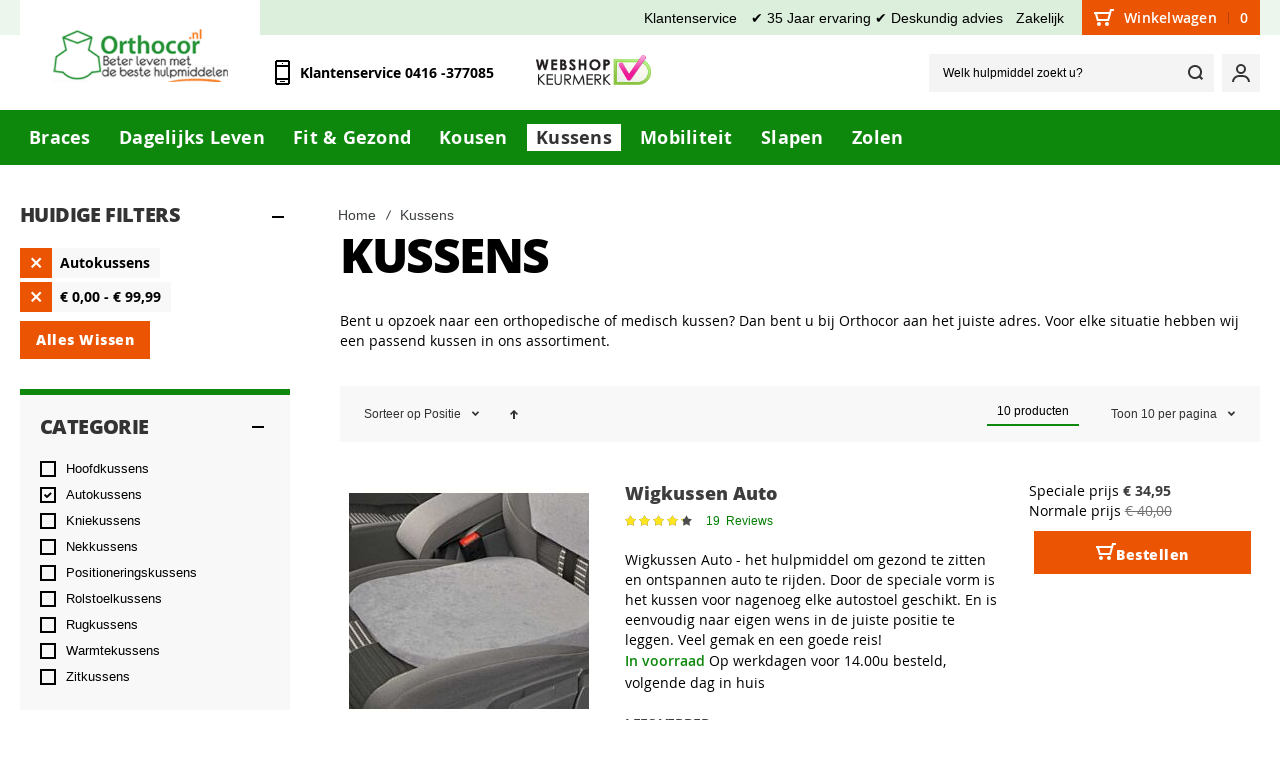

--- FILE ---
content_type: text/html; charset=UTF-8
request_url: https://www.orthocor.nl/kussens.html?cat=86&price=-100
body_size: 34983
content:
<!doctype html>
<html lang="nl">
    <head >
                <meta charset="utf-8"/>
<meta name="title" content="Orthopedisch &amp; Medisch Kussen Kopen - Gezondheidskussen"/>
<meta name="description" content="Orthopedisch en medisch kussen kopen, zoals een hoofdkussen, rugkussen en zitkussen. Het beste gezondheidskussen voor de beste prijs."/>
<meta name="keywords" content="orthopedisch kussen, medisch kussen, gezondheidskussen"/>
<meta name="robots" content="INDEX,FOLLOW"/>
<meta name="viewport" content="width=device-width, initial-scale=1, maximum-scale=5"/>
<meta name="format-detection" content="telephone=no"/>
<meta name="theme-color" content="#0d880d"/>
<title>Orthopedisch &amp; Medisch Kussen Kopen - Gezondheidskussen</title>
<link  rel="stylesheet" type="text/css"  media="all" href="https://www.orthocor.nl/static/version1753967348/_cache/merged/60583df2a970872944c34e31b5b0ecbe.min.css" />
<link  rel="stylesheet" type="text/css"  media="screen and (min-width: 1025px)" href="https://www.orthocor.nl/static/version1753967348/frontend/Olegnax/athlete2/nl_NL/css/styles-l.min.css" />
<link  rel="stylesheet" type="text/css"  media="print" href="https://www.orthocor.nl/static/version1753967348/frontend/Olegnax/athlete2/nl_NL/css/print.min.css" />

<link  rel="canonical" href="https://www.orthocor.nl/kussens.html" />
<link  rel="icon" type="image/x-icon" href="https://www.orthocor.nl/media/favicon/stores/2/favicon.ico" />
<link  rel="shortcut icon" type="image/x-icon" href="https://www.orthocor.nl/media/favicon/stores/2/favicon.ico" />
<link rel="preconnect" href="https://www.googletagmanager.com"/>
<link rel="preconnect" href="https://www.youtube.com"/>
<link rel="preconnect" href="https://www.google-analytics.com"/>
<link rel="preconnect" href="https://www.gstatic.com"/>
<link rel="apple-touch-icon" href="https://www.orthocor.nl/media/favicon/stores/2/favicon.ico" />
<meta name="google-site-verification" content="wHPP4k-R_HdF0j2wZ7O64PBBBPl3V81UAqkC7nOE7k8" />
<!-- Google tag (gtag.js) -->
        <link rel="preload" as="font" crossorigin="anonymous" href="https://www.orthocor.nl/static/version1753967348/frontend/Olegnax/athlete2/nl_NL/fonts/athlete2/athlete2.woff" />

    
		<link href="https://www.orthocor.nl/static/version1753967348/frontend/Olegnax/athlete2/nl_NL/Olegnax_Core/owl.carousel/assets/owl.carousel.min.css" data-onloadcss rel="stylesheet" type="text/css" media="print" >
<link rel="stylesheet" href="https://www.orthocor.nl/static/version1753967348/frontend/Olegnax/athlete2/nl_NL/Olegnax_MegaMenu/css/perfect-scrollbar.min.css" data-onloadcss type="text/css" media="print"><style type="text/css">/** * Athlete2 * Theme by Olegnax * Copyright (c) 2023 Olegnax * https://olegnax.com * * WARNING: Do not change this file. Your changes will be lost. * 2026-02-01 14:44:30*/ .page-footer .switcher .action.toggle strong{ font-family: 'Open Sans', Helvetica, Arial, sans-serif; font-weight: 500; font-size: 1.4rem; text-transform:uppercase; letter-spacing: -0.03em;}.touch .product-item-inner .overlay-link{ display: none;}.logo__container{padding-left: 20px; padding-right: 20px;}.logo__container{padding-top: 10px; padding-bottom: 10px;}@media (min-width: 641px){ .mobile-header--layout-1 .logo__container{ width: 240px;}} @media (-webkit-min-device-pixel-ratio: 2), (min-resolution: 192dpi){ .logo__container .logo img{ display:none;}.logo__container .logo img.retina{ display:block;}} .block-reorder .actions-toolbar .action.view:hover, a:hover, .alink:hover{color:rgb(51, 51, 51)}a, .alink, a:visited, .alink:visited, .filter-options-content a, .breadcrumbs a, .reviews-actions a, .post-view .post-meta a.item, .block-reorder .actions-toolbar .action.view, a.bg-hover, .std a, .links-bg-hover a{ color:rgb(3, 126, 3)}.ox-megamenu__dropdown .ox-owl-nav button.owl-next:hover span:after, .ox-megamenu__dropdown .ox-owl-nav button.owl-prev:hover span:after, .ox-megamenu__dropdown .ox-owl-nav button.owl-next:hover span:before, .ox-megamenu__dropdown .ox-owl-nav button.owl-prev:hover span:before, .ox-brand-slider__container .ox-owl-nav button.owl-prev:hover span:after, .ox-brand-slider__container .ox-owl-nav button.owl-next:hover span:after, .ox-brand-slider__container .ox-owl-nav button.owl-prev:hover span:before, .ox-brand-slider__container .ox-owl-nav button.owl-next:hover span:before{background-color: rgb(255, 255, 255)}.sidebar-additional .block.block-recent-posts .item a:hover, .sidebar-additional .block.block-archive .item a:hover, .sidebar-additional .block.block-categories li a:hover, .post-view .block.comments .c-comment .p-actions a:hover, .post-view .post-nextprev-hld .nextprev-link:hover .h3, .post-view .post-meta a.item:hover, .abs-discount-block > .title:hover:after, .cart-summary .block > .title:hover:after, .opc-block-summary .items-in-cart > .title:hover:after, .checkout-payment-method .payment-option._collapsible > .title:hover:after, .paypal-review-discount .block > .title:hover:after, .filter-options-content a:hover, .filter.block .content dl.options dd li a:hover, .breadcrumbs a:hover, .reviews-actions a:hover, a.bg-hover:hover, .std a:hover, .links-bg-hover a:hover{color:rgb(255, 255, 255)}.sidebar-additional .block.block-recent-posts .item a:hover, .sidebar-additional .block.block-archive .item a:hover, .sidebar-additional .block.block-categories li a:hover, .post-view .block.comments .c-comment .p-actions a:hover, .post-view .post-nextprev-hld .nextprev-link:hover .h3, .post-view .post-meta a.item:hover, .ox-megamenu__dropdown .ox-owl-nav button.owl-next:hover, .ox-megamenu__dropdown .ox-owl-nav button.owl-prev:hover, .ox-brand-slider__container .ox-owl-nav button.owl-next:hover, .ox-brand-slider__container .ox-owl-nav button.owl-prev:hover, .cart-summary .block > .title:hover:after, .opc-block-summary .items-in-cart > .title:hover:after, .checkout-payment-method .payment-option._collapsible > .title:hover:after, .paypal-review-discount .block > .title:hover:after, .filter-options-content a:hover, .filter.block .content dl.options dd li a:hover, .breadcrumbs a:hover, .reviews-actions a:hover, a.bg-hover:hover, .std a:hover, .links-bg-hover a:hover{background-color:rgb(72, 71, 71)}.products-grid .product-item:hover .price-box .price-container .price, .ox-prev-next__link .label, .accent-color, .post-view .social-share__content a:hover i, .ox-prev-next__link .label{ color:rgb(13, 136, 13)}.ox-banner-animated-text .ox-banner-animated-container .text.accent-bg:after, .ox-banner__text-container .text:after, .athlete-slideshow .slide .controls .slide-control:after, .opc-block-shipping-information .shipping-information-title .action-edit:after, .opc-progress-bar-item._active:before, .cart-summary .actions-toolbar > .primary button.naked:after, .action.action-edit-address:after, .filter-current .action.remove:hover:before, .opc-progress-bar-item._active:before, .slider-progress:after, .animated-text--bg.accent:after, blockquote:after, blockquote:before, button:focus, button:active, .abs-action-link-button:hover, .abs-action-link-button:focus, .abs-action-link-button:active, .abs-action-addto-product:focus, .abs-action-addto-product:active, .abs-action-addto-product:hover, .block-event .slider-panel .slider .item .action.event:focus, .block-event .slider-panel .slider .item .action.event:active, .block-event .slider-panel .slider .item .action.event:hover, .sidebar .action.delete:hover:before, .block-compare .action.delete:hover:before, .abs-shopping-cart-items .action.continue:after, .block-cart-failed .action.continue:after, .cart-container .form-cart .action.continue:after, .abs-shopping-cart-items .action.clear:after, .block-cart-failed .action.clear:after, .cart-container .form-cart .action.clear:after, .abs-shopping-cart-items .action.update:after, .block-cart-failed .action.update:after, .cart-container .form-cart .action.update:after, .message.warning:before, .hightlighted-text:before, .top-bar .switcher:hover, .page-footer .switcher:hover .action.toggle, .page-footer .switcher .action.toggle.active .page-header .header.links a:not(.button):hover, .footer.content a.athlete2-social-icon, .footer.content a:not(.button).athlete2-social-icon, .content a.athlete2-social-icon, .std a.athlete2-social-icon, .athlete2-social-icons > a.athlete2-social-icon, a.athlete2-social-icon, .amshopby-button, .pages strong.page, .action-search-slideout, .page-header .navigation .level0 > .level-top:before, .fotorama__active .fotorama__dot, .owl-carousel .owl-dots button.owl-dot.active span, .owl-carousel .owl-dots button.owl-dot:hover span, .ox-css-dots > a span, #toTop, .header-top-banner, .at-close-cross:hover, .ox-banner-animated-text .ox-banner-animated-container .link, .ox-banner .link, #ox_quickview_wrapper .ox-overlay-close-btn:hover, .ui-dialog.popup .action.close:focus, .ui-dialog.popup .action.close:hover, .modal-custom .action-close:focus, .modal-popup .action-close:focus, .modal-slide .action-close:focus, .modal-custom .action-close:hover, .modal-popup .action-close:hover, .modal-slide .action-close:hover, .ox-banner__text-container .link, .athlete-slideshow .slide .controls .progress, .slide-title .link, .cart-summary .actions-toolbar > .primary button, .minicart-wrapper .action.showcart, .gift-item-block .title:focus, .gift-item-block .title:active, .js-toolbar-dropdown > div:hover, .products-grid .product-grid__image-wrapper .product-item-inner .action:is(.tocompare, .towishlist, .primary):hover, .table-comparison .cell.remove .action.delete:hover, .table-comparison .action.towishlist:hover, .table-comparison .action.tocart:hover, .sidebar-additional .block:before, .block-event .slider-panel .slider .item .action.event, .ox-product-item__amount .amount-count-line span, .ox-item-scroll__amount .amount-count-line span, .ox-product-scroll__amount .amount-count-line span, .toolbar-amount .amount-count-line span, .post-view .post-categories a, .post-list.blog-style-modern article .post-categories a, .post-list.blog-style-classic .post-date .hover, .post-view .post-tags a:hover, .sidebar-additional .block.block-tagclaud a:hover, .filter-options-content .ui-slider .ui-slider-range, .filter-options-content .ox-price-slider .ui-slider-range, .filter-options-content .noUi-connect, .filter-current-count, #toTop{background-color:rgb(13, 136, 13)}@media only screen and (min-width: 1025px){ .ox-megamenu-navigation .category-item.has-active > .ox-mm-a-wrap .level-top, .ox-megamenu-navigation .category-item.active > .ox-mm-a-wrap .level-top, .order-links .item.current strong, .product.data.items > .item.title > .switch:after, .block-search .action.search{background: rgb(13, 136, 13)}} .post-view .block.comments .c-comment .c-post, .post-list.blog-style-modern article .post-links > .item:hover, .filter-options, .filter.block .content, .a-underlined-links a, .underlined-links a:hover, .account-nav .content{border-color:rgb(13, 136, 13)}.accent-color svg, svg.accent-color{fill: rgb(13, 136, 13)!important}.ox-megamenu, body{ color:rgb(0, 0, 0)}@media only screen and (max-width: 639px){ .table-wrapper .table:not(.cart):not(.totals):not(.table-comparison) > tbody > tr td[data-th]:before, .table-wrapper .table:not(.cart):not(.totals):not(.table-comparison) > tbody > tr th[data-th]:before{color:rgb(0, 0, 0)}} .hightlighted-text:before{background-color: rgb(13, 136, 13)} .multicheckout .box-title > span, .paypal-review .block .box-title > span, .magento-rma-guest-returns .column.main .block:not(.widget) .box-title > span, [class^='sales-guest-'] .column.main .block:not(.widget) .box-title > span, .sales-guest-view .column.main .block:not(.widget) .box-title > span, .account .column.main .block:not(.widget) .box-title > span, .abs-account-blocks .block-title > strong, .block-giftregistry-results .block-title > strong, .block-giftregistry-shared-items .block-title > strong, .block-wishlist-search-results .block-title > strong, .order-details-items .order-title > strong, .widget .block-title > strong, .multicheckout .block-title > strong, .paypal-review .block .block-title > strong, .magento-rma-guest-returns .column.main .block:not(.widget) [class^='sales-guest-'] .column.main .block:not(.widget) .block-title > strong, .sales-guest-view .column.main .block:not(.widget) .block-title > strong, .account .column.main .block:not(.widget) .block-title > strong, .cart-empty-big-text, .fieldset > .legend, .cart-summary > .title, .fieldset .review-legend.legend, .review-list .block-title strong, .filter.block .content dl.options dt, .sidebar-additional .block .block-title > strong, .bundle-options-container .block-bundle-summary > .title > strong, .bundle-options-container .block-bundle-summary .bundle-summary > .subtitle, .bundle-options-container .legend.title, .opc-wrapper .step-title, .opc-block-shipping-information .shipping-information-title, .opc-block-summary > .title, .checkout-agreements-items .checkout-agreements-item-title, .review-title, .post-list.blog-style-classic article .post-title a, .post-list.blog-style-modern article .post-title a, .post-list.blog-style-modern article .post-title, .post-view .block.comments .c-count, .post-view .block.comments .c-comment .p-name, .modal-popup .modal-title, .h1, .h2, .h3, .h4, .h5, .h6, h1, h2, h3, h4, h5, h6{color:rgb(0, 0, 0);} :is(.ox-slideout,.ox-overlay) .header__search-wrapper form :is( input,.label), .ox-carousel .ox-slide-item .title:is(.huge,.big,.huge-6vw,.huge-7vw), .h1, h1, h1.big, .h1.big{font-weight: 500; text-transform: initial;}.fancy-text{text-transform: initial!important;}.product-info-main .product__social-share .social-share__content .ox-social-button span, .product-options-bottom .product__social-share .social-share__content .ox-social-button span, .info-block strong, .order-details-items .table:not(.cart):not(.totals) > thead > tr > th, .order-details-items .table > thead > tr > th, .order-actions-toolbar .action.order, .action.print, .order-links .item.current strong, .checkout-success-wrapper .multicheckout.success .your-order-is, .checkout-success-wrapper .checkout-success .your-order-is, .account-nav .item a, .account-nav .item > strong, .account .data.table .col .action, .account .data.table thead, .paypal-review .block .block-title > .action, .magento-rma-guest-returns .column.main .block:not(.widget) .block-title > .action, .account .column.main .block:not(.widget) .block-title > .action, .multicheckout .block-title > .action, [class^='sales-guest-'] .column.main .block:not(.widget) .block-title > .action, .sales-guest-view .column.main .block:not(.widget) .block-title > .action, .ox-product-page__category-link, .tippy-tooltip, .ox-prev-next__link .content, .product.info.detailed .additional-attributes th, .table-bordered table tr th, .review-fields-wrapper .field label, .page-footer .switcher .action.toggle strong, .product-info-main .action.tocompare span, .product-options-bottom .action.tocompare span, .product-info-main .action.towishlist span, .product-options-bottom .action.towishlist span, .minicart-wrapper .action.showcart, .block-compare .subtotal .label, .block-wishlist .subtotal .label, .block-minicart .subtotal .label, .multicheckout.address.form .table-wrapper .table .items thead, .cart.table-wrapper .items thead, table.table-totals tbody tr.grand.totals th, table.totals tbody tr.grand.totals th, .message.error, .message.warning, .message.notice, .message.info, .message.success, .minicart-items .product .toggle > span, .minicart-items dl.product.options.list dt, .block-compare .subtitle.empty, .block-wishlist .subtitle.empty, .small-subtitle, .block-minicart .subtitle.empty{text-transform: initial;}.swatch-attribute-label, .block-compare .items-total, .block-wishlist .items-total, .block-minicart .items-total, .block-compare .items-total, .block-wishlist .items-total, .block-minicart .items-total, .block-compare .subtotal .label, .block-wishlist .subtotal .label, .block-minicart .subtotal .label{ text-transform: initial;}@media only screen and (max-width: 639px){ .table-wrapper .table:not(.cart):not(.totals):not(.table-comparison) > tbody > tr td[data-th]:before, .table-wrapper .table:not(.cart):not(.totals):not(.table-comparison) > tbody > tr th[data-th]:before{ text-transform: initial;}} .message.error, .message.warning, .message.notice, .message.info, .message.success{ font-size:1.4rem;}.block.newsletter .title, .cart-summary > .title, .abs-account-blocks .block-title > strong, .block-giftregistry-results .block-title > strong, .block-giftregistry-shared-items .block-title > strong, .block-wishlist-search-results .block-title > strong, .order-details-items .order-title > strong, .widget .block-title > strong, .multicheckout .block-title > strong, .paypal-review .block .block-title > strong, .magento-rma-guest-returns .column.main .block:not(.widget) [class^='sales-guest-'] .column.main .block:not(.widget) .block-title > strong, .sales-guest-view .column.main .block:not(.widget) .block-title > strong, .account .column.main .block:not(.widget) .block-title > strong, .cart-empty-big-text, .ox-banner-animated-text.ox-banner-medium .ox-banner__text-container .text, .ox-banner-animated-text.ox-banner-big .ox-banner__text-container .text, .ox-banner__text-container .text, .column.main .block .title strong, .block .title strong, .block-title strong, .opc-wrapper .step-title, .opc-block-shipping-information .shipping-information-title, .opc-block-summary > .title, .checkout-agreements-items .checkout-agreements-item-title, .fieldset .review-legend.legend, .review-list .block-title strong, .bundle-options-container .block-bundle-summary > .title > strong, .bundle-options-container .block-bundle-summary .bundle-summary > .subtitle, .bundle-options-container .legend.title, .post-view .block.comments .c-count, .modal-popup .modal-title, .contact-index-index .form.contact .fieldset .legend, .h2, .h3, h2, h3{font-weight: 500; text-transform: initial;}:is(.product-info-main, .product-options-bottom) .product__social-share .social-share__action .label, .block.newsletter .title, .opc-progress-bar-item > span, .column.main .block .title strong, .block .title strong, .block-title strong, .product-info-main .action.tocompare span, .product-options-bottom .action.tocompare span, .product-info-main .action.towishlist span, .product-options-bottom .action.towishlist span, .multicheckout .box-title > span, .paypal-review .block .box-title > span, .magento-rma-guest-returns .column.main .block:not(.widget) .box-title > span, [class^='sales-guest-'] .column.main .block:not(.widget) .box-title > span, .sales-guest-view .column.main .block:not(.widget) .box-title > span, .account .column.main .block:not(.widget) .box-title > span, .ox-banner span.text, .ox-banner-animated-text .ox-banner-animated-container span.text, .filter-options-title, .filter .block-subtitle, .login-container .block-new-customer .block-title strong, .filter-options-title strong, .fieldset > .legend, .filter.block .content dl.options dt, .sidebar-additional .block .block-title > strong, .review-title, .post-list.blog-style-modern article .post-image-wrapper .post-posed-date, .post-list.blog-style-modern article .post-categories a, .post-list.blog-style-modern article .post-links > .item, .post-list.blog-style-classic .post-date .day, .post-list.blog-style-classic .post-date .hover, .post-list.blog-style-modern article .post-title, .post-view .post-categories a, .post-view .block.comments .c-comment .p-name, .column.main .cart-summary .block > .title strong, .column.main .opc-block-summary .items-in-cart > .title strong, .column.main .checkout-payment-method .payment-option._collapsible > .title strong, .column.main .paypal-review-discount .block > .title strong, .h4, .h5, .h6, h4, h5, h6{font-weight: 500; text-transform: initial;}.checkout-payment-method .payment-option-title span, .checkout-payment-method .payment-method-title{ text-transform: initial;}.h4, h4{ font-weight: 500; text-transform: initial;}.page-header, .page-header .sticky-wrapper{background: rgb(255, 255, 255);}.top-bar, .top-bar:before{background-color: rgba(13, 136, 13, 0.074);}.top-bar, .top-bar .switcher, .top-bar .topline-block a:not(.button), .top-bar .header.links a:not(.button){color: rgb(0, 0, 0);}.top-bar .switcher:hover, .top-bar .topline-block a:not(.button):hover, .top-bar .header.links a:not(.button):hover{color: rgb(255, 255, 255);}.top-bar .switcher:hover, .top-bar .topline-block a:not(.button):hover, .top-bar .header.links a:not(.button):hover{background-color: rgb(13, 136, 13);}.top-bar, .top-bar .topline-block, .top-bar .header.links .greet.welcome span, .top-bar .topline-block .greet.welcome span, .top-bar .topline-block a:not(.button), .top-bar .header.links a:not(.button){ font-size: 14px;}.minicart-wrapper .action.showcart{background: rgb(235, 84, 2);}.minicart-wrapper .action.showcart, .minicart-wrapper .action.showcart span{color: rgb(255, 255, 255);}.minicart-wrapper .action.showcart svg{fill: rgb(255, 255, 255); stroke: rgb(255, 255, 255);}.header--layout-1 .minicart-wrapper .action.showcart:hover{background: rgb(13, 136, 13);}.minicart-wrapper .action.showcart:hover, .minicart-wrapper .action.showcart:hover span{color: rgb(255, 255, 255);}.minicart-wrapper .action.showcart:hover svg{fill: rgb(255, 255, 255); stroke: rgb(255, 255, 255);}.header__content .header__item .button{background: rgb(244, 244, 244); color: rgb(51, 51, 51);}.header__content .header__item .button:hover{background-color: rgb(13, 136, 13); color: rgb(255, 255, 255);}.page-header .block-search .action.search, .page-header .block-search .action-search-slideout{background: rgb(244, 244, 244);}.page-header .block-search .action.search svg, .page-header a.button.action-search-slideout svg{fill: rgb(51, 51, 51); stroke: rgb(51, 51, 51);}.page-header .block-search .action.search:after, .page-header .block-search .action-search-slideout:hover{background-color: rgb(13, 136, 13);}.page-header .block-search .action.search:hover svg, .page-header a.button.action-search-slideout:hover svg{fill: rgb(255, 255, 255); stroke: rgb(255, 255, 255);} .page-header.header__item-search form input{color: rgb(51, 51, 51);}.page-header .block-search input::-webkit-input-placeholder{color: rgb(0, 0, 0);}.page-header .block-search input:-moz-placeholder{color: rgb(0, 0, 0);}.page-header .block-search input::-moz-placeholder{color:rgb(0, 0, 0);}.page-header .block-search input:-ms-input-placeholder{color: rgb(0, 0, 0);}.page-header .header__item-search form input[type="text"]{ border: none;}.menu-position--below .ox-sticky.sticky.resize .sticky-wrapper, .header-nav-wide{background-color: rgb(13, 136, 13);}.ox-megamenu-navigation > .level0:not(.active):not(.has-active):hover > .ox-mm-a-wrap .level-top, .page-header .ox-megamenu > ul > .level0:hover > .ox-mm-a-wrap .level-top, .page-header .ox-megamenu .level0.active > .ox-mm-a-wrap .level-top, .page-header .ox-megamenu .level0.has-active > .ox-mm-a-wrap .level-top{ color: rgb(51, 51, 51);}.minicart-wrapper .action.showcart, .ox-nav-sections-item-title .ox-nav-sections-item-switch{ letter-spacing:0.25px;} .minicart-wrapper .action.showcart, .ox-dialog .header.links .logged-in, .ox-dialog .header.links a:not(.button), .ox-nav-sections-item-title .ox-nav-sections-item-switch{ text-transform: capitalize;}.slide-out-menu--mobile, .ox-nav-sections-item-title .ox-nav-sections-item-switch{font-size:18px;} @media (min-width: 1160px){ .ox-megamenu-navigation > .level0{margin-right:10px;}}.ox-megamenu-navigation .ox-megamenu-block .links-bg-hover a, .ox-megamenu-navigation .ox-megamenu-block a.bg-hover, .ox-megamenu-navigation .ox-megamenu-block .std a, .ox-section-item-content, .ox-section-item-content input, .ox-section-item-content .block-title strong, .ox-section-item-content .block-customer-login .secondary > a.action, .ox-dialog .header.links .logged-in, .ox-dialog .header.links a:not(.button), .ox-dialog .switcher ul a, .ox-dialog .switcher .options ul.dropdown a, .ox-megamenu-navigation a.bg-hover, .ox-megamenu-navigation .std a, .ox-megamenu-navigation .links-bg-hover a, .ox-megamenu-navigation :is(h1,h2,h3,h4,h5,h6,.h1,.h2,.h3,.h4,.h5,.h6), .ox-megamenu__dropdown{color: rgb(0, 0, 0);}.ox-megamenu-block .links-bg-hover a:hover, .ox-megamenu-block a.bg-hover:hover, .ox-megamenu-block .std a:hover, .ox-section-item-content .block-customer-login .secondary > a.action:hover, .ox-section-item-content .block-customer-login .secondary > a.action:after{background: rgb(255, 255, 255);color: rgb(121, 121, 121);}.ox-dialog .header.links .logged-in, .ox-dialog .header.links a:not(.button){text-transform: capitalize;}.slide-out-menu--mobile .icon{color: rgb(255, 255, 255);}.multishipping-checkout-login .page-main, .customer-account-login .page-main, .customer-account-forgotpassword .page-main{background-color: rgb(246, 246, 246);}.multishipping-checkout-register .page-main, .customer-account-create .page-main{background-color: rgb(246, 246, 246);}.page-footer{background-color: rgb(248, 248, 248);}.footer.content{color: rgb(83, 83, 83);}.footer.content :is(h1,h2, h3,h4, h5, h6){ color: rgb(83, 83, 83);}.page-footer .switcher:hover .options .action.toggle strong, .page-footer .switcher .options .action.toggle.active strong{color: rgb(83, 83, 83);}.page-footer .switcher:hover .options .action.toggle, .page-footer .switcher .options .action.toggle.active{background-color: rgb(255, 255, 255);}.footer-newsletter-wide .footer.content .block.newsletter:before, .footer--layout-1 .footer .block.newsletter{background-color: rgb(235, 235, 235);}.footer .block.newsletter{color: rgb(83, 83, 83);}.footer .block.newsletter .title{color: rgb(83, 83, 83);}.copyright-footer{background: rgb(248, 248, 248);}.copyright-footer{color: rgb(0, 0, 0);}.copyright-footer{ border-top: 1px solid rgb(188, 188, 188)}.cart-summary .actions-toolbar > .primary button, .footer.content a.athlete2-social-icon, .footer.content a:not(.button).athlete2-social-icon, .content a.athlete2-social-icon, .std a.athlete2-social-icon, .athlete2-social-icons > a.athlete2-social-icon, a.athlete2-social-icon, .ox-banner-animated-text .ox-banner-animated-container .link, .ox-banner .link, .cart.table-wrapper .actions-toolbar > .action, .action-gift, .primary > .action:hover, a.action.primary:hover, .action.primary:hover, .button.primary:hover, a.button.primary:hover, a.button:hover, .button:hover, button:hover, button:active{ background:var(--a2-btn-bg);}button:focus, .cart-summary .actions-toolbar > .primary button, .footer.content a.athlete2-social-icon, .footer.content a:not(.button).athlete2-social-icon, .content a.athlete2-social-icon, .std a.athlete2-social-icon, .athlete2-social-icons > a.athlete2-social-icon, a.athlete2-social-icon, .ox-banner-animated-text .ox-banner-animated-container .link, .ox-banner .link .cart.table-wrapper .actions-toolbar > .action, .action-gift{ color:var(--a2-btn-color);}.cart.table-wrapper .actions-toolbar > .action svg, .action-gift svg{fill: currentColor;} .products-grid .product-item .ox-add-to-cart-loading .action:before{ border-left: 2px solid rgb(255, 255, 255); border-right: 2px solid rgb(255, 255, 255); border-top: 2px solid rgb(255, 255, 255);}.cart.table-wrapper .actions-toolbar > .action:hover svg, .action-gift:hover svg{ fill: currentColor;}.cart-summary .actions-toolbar > .primary button:hover, .cart.table-wrapper .actions-toolbar > .action:hover, .action-gift:hover{ color:var(--a2-btn-color-hover);}.products-grid .product-item .ox-add-to-cart-loading .action:hover:before{ border-left: 2px solid rgb(255, 255, 255); border-right: 2px solid rgb(255, 255, 255); border-top: 2px solid rgb(255, 255, 255);}.cart-summary .actions-toolbar > .primary button:after, .cart.table-wrapper .actions-toolbar > .action:after, .action-gift:after{ background-color: var(--a2-btn-bg-hover)}.account .box-actions .action, .block-reorder .actions-toolbar .action.view, .product.data.items > .item.title > .switch, .order-links .item strong, .order-links .item a, .ox-banner-medium .ox-banner__text-container .link, .ox-banner-animated-text .ox-banner-animated-container .link, .cart-container .checkout-methods-items .action.multicheckout, .cart-summary .actions-toolbar > .primary button, .minicart-items .update-cart-item, .ox-banner .link, .block-cart-failed .action.continue, .cart-container .form-cart .action.continue, .cart.table-wrapper .actions-toolbar > .action, .action-gift{letter-spacing: var(--a2-btn-ls)}.products-grid.wishlist .product-item-actions > a, .account .box-actions .action, .block-reorder .actions-toolbar .action.view, .cart-container .checkout-methods-items .action.multicheckout, .cart-summary .actions-toolbar > .primary button, .product.data.items > .item.title > .switch, .order-links .item strong, .order-links .item a, .ox-banner-medium .ox-banner__text-container .link, .ox-banner-animated-text .ox-banner-animated-container .link, .ox-banner .link, .block-cart-failed .action.continue, .cart-container .form-cart .action.continue, .cart.table-wrapper .actions-toolbar > .action, .action-gift{text-transform: var(--a2-btn-tt);}#ox_quickview_wrapper .ox-overlay-close-btn, .ui-dialog.popup .action.close:before, .modal-custom .action-close:before, .modal-popup .action-close:before, .modal-slide .action-close:before, .action.action-edit-address, .opc-block-shipping-information .shipping-information-title .action-edit, .abs-remove-button-for-blocks:before, .sidebar .action.delete:before, .block-compare .action.delete:before, .filter-current .action.remove:before, .account .box-actions .action, .sidebar .action.delete:hover:before, .block-compare .action.delete, .block-cart-failed .action.clear, .cart-container .form-cart .action.clear, .block-cart-failed .action.update, .cart-container .form-cart .action.update, .block-cart-failed .action.continue, .cart-container .form-cart .action.continue, .button.secondary, a.button.secondary, .action.secondary, .action-secondary, button.action-secondary, button.action.secondary, .secondary > a.action, .cart.table-wrapper .actions-toolbar > .action.action-secondary, .table-comparison .action.towishlist, .table-comparison .action.tocart, .table-comparison .action.towishlist:before, .table-comparison .action.tocart:before, .table-comparison .cell.remove .action.delete:before, .cart.table-wrapper .actions-toolbar > .action.action.secondary, .action-gift.action-secondary, .action-gift.action.secondary{color: rgb(255, 255, 255);}#ox_quickview_wrapper .ox-overlay-close-btn:hover, .ui-dialog.popup .action.close:focus:before, .ui-dialog.popup .action.close:hover:before, .modal-custom .action-close:focus:before, .modal-popup .action-close:focus:before, .modal-slide .action-close:focus:before, .modal-custom .action-close:hover:before, .modal-popup .action-close:hover:before, .modal-slide .action-close:hover:before, .action.action-edit-address:hover, .abs-remove-button-for-blocks:hover:before, .sidebar .action.delete:hover:before, .block-compare .action.delete:hover:before, .filter-current .action.remove:hover:before, .account .box-actions .action:hover, .abs-shopping-cart-items .action.clear:hover, .block-cart-failed .action.clear:hover, .cart-container .form-cart .action.clear:hover, .abs-shopping-cart-items .action.update:hover, .block-cart-failed .action.update:hover, .cart-container .form-cart .action.update:hover, .abs-shopping-cart-items .action.continue:hover, .block-cart-failed .action.continue:hover, .cart-container .form-cart .action.continue:hover, .button.secondary:hover, a.button.secondary:hover, .action.secondary:hover, .action-secondary:hover, button.action-secondary:hover, button.action.secondary:hover, .secondary > a.action:hover, .login-container .block .secondary > a.action:hover, .cart.table-wrapper .actions-toolbar > .action.action-secondary:hover, .cart.table-wrapper .actions-toolbar > .action.action.secondary:hover, .table-comparison .action.towishlist:hover:before, .table-comparison .action.tocart:hover:before, .table-comparison .action.towishlist:hover, .table-comparison .action.tocart:hover, .table-comparison .cell.remove .action.delete:hover:before, .opc-block-shipping-information .shipping-information-title .action-edit:hover, .action-gift.action-secondary:hover, .action-gift.action.secondary:hover{ color: rgb(255, 255, 255)}.action.action-edit-address, .opc-block-shipping-information .shipping-information-title .action-edit, .sidebar .action.delete:hover:before, .block-compare .action.delete:before, #ox_quickview_wrapper .ox-overlay-close-btn, .ui-dialog.popup .action.close, .modal-custom .action-close, .modal-popup .action-close, .modal-slide .action-close, .sidebar .action.delete, .block-compare .action.delete, .filter-current .action.remove:before, .account .box-actions .action, .block-cart-failed .action.clear, .cart-container .form-cart .action.clear, .block-cart-failed .action.update, .cart-container .form-cart .action.update, .block-cart-failed .action.continue, .cart-container .form-cart .action.continue, .button.secondary, a.button.secondary, .action.secondary, .action-secondary, button.action-secondary, button.action.secondary, .secondary > a.action, .cart.table-wrapper .actions-toolbar > .action.action-secondary, .table-comparison .action.towishlist, .table-comparison .action.tocart, .table-comparison .cell.remove .action.delete, .block-authentication .actions-toolbar > .primary .action, .block-authentication .actions-toolbar > .primary .action:hover, .cart.table-wrapper .actions-toolbar > .action.action.secondary, .action-gift.action-secondary, .action-gift.action.secondary{background: rgb(235, 84, 2);}#ox_quickview_wrapper .ox-overlay-close-btn:hover, .ui-dialog.popup .action.close:focus, .ui-dialog.popup .action.close:hover, .modal-custom .action-close:focus, .modal-popup .action-close:focus, .modal-slide .action-close:focus, .modal-custom .action-close:hover, .modal-popup .action-close:hover, .modal-slide .action-close:hover, .action.action-edit-address:after, .opc-block-shipping-information .shipping-information-title .action-edit:after, #ox_quickview_wrapper .ox-overlay-close-btn:hover, .sidebar .action.delete:hover:before, .block-compare .action.delete:hover:before, .filter-current .action.remove:hover:before, .account .box-actions .action:hover, .abs-shopping-cart-items .action.clear:after, .block-cart-failed .action.clear:after, .cart-container .form-cart .action.clear:after, .abs-shopping-cart-items .action.update:after, .block-cart-failed .action.update:after, .cart-container .form-cart .action.update:after, .abs-shopping-cart-items .action.continue:after, .block-cart-failed .action.continue:after, .cart-container .form-cart .action.continue:after, .button.secondary:after, a.button.secondary:after, .action.secondary:after, .action-secondary:after, button.action-secondary:after, button.action.secondary:after, .secondary > a.action:after, .cart.table-wrapper .actions-toolbar > .action.action-secondary:after, .cart.table-wrapper .actions-toolbar > .action.action.secondary:after, .table-comparison .action.towishlist:hover, .table-comparison .action.tocart:hover, .table-comparison .cell.remove .action.delete:hover, .action-gift.action-secondary:after, .action-gift.action.secondary:after{ background-color: rgb(13, 136, 13)}.filter-current-count {background-color:rgb(201, 238, 35)}.filter-current-count {color:rgb(51, 51, 51)}.product-info-main .product-reviews-summary .rating-summary{ padding:2px;background:none;} .extended-review-summary, .fieldset > .review-field-ratings.field:not(.choice), .review-field-ratings{ background-color:rgb(51, 51, 51)}.toolbar-products{color:rgb(0, 0, 0)}.js-toolbar-switch:after{color:rgb(51, 51, 51)}.js-toolbar-switch:hover:after{color:rgb(0, 0, 0)}.js-toolbar-dropdown{background:rgb(61, 61, 61)}.product-info-main .page-title-wrapper .page-title{text-transform: capitalize;font-size: 32px;} .product-info-main,.product-options-bottom{ --a2-prod-price-fs:32px;} .product-info-main .old-price,.product-options-bottom .old-price{ --a2-prod-price-fs:24px;} .product-info-main .price-box .special-price .price-wrapper .price, .product-options-bottom .price-box .special-price .price-wrapper .price, .special-price .price, .product-item .special-price .price-box .price-container, .product-item .special-price .price-container .price, .product-item .product-list-view__right-wrapper .price-box .special-price .price-container .price, .products-grid .product-item .price-box .special-price .price-container .price, .special-price .price-box .price{color: rgb(0, 0, 0)}.product.info.detailed .additional-attributes{ width:100%;}.product.info.detailed .additional-attributes .col{ padding: 14px 20px;}.product.info.detailed .additional-attributes tr + tr .col{ border-top: 1px solid rgba(0, 0, 0, 0.1);}.product.info.detailed .additional-attributes th.col{ text-transform: initial; background: #f4f4f4; width: 30%;}.product.info.detailed .additional-attributes td.col{ width: 70%;}@media only screen and (max-width: 639px){ .product.info.detailed .additional-attributes.table > tbody > tr .col:is(th,td){ width: 100%; display: block!important; padding: 7px!important; border:none!important;}.product.info.detailed .additional-attributes.table > tbody > tr [data-th]:is(th,td):before{ content:none!important;}} .pswp .pswp__button:after, .pswp .pswp__button:before, #ox-zoom-cursor span:after, #ox-zoom-cursor span:before, .fotorama__arr .fotorama__arr__arr:before, .fotorama__arr .fotorama__arr__arr:after, .fotorama__thumb--icon:before, .fotorama__thumb--icon:after, .fotorama__fullscreen .fotorama__zoom-in:before, .fotorama__fullscreen .fotorama__zoom-in:after, .fotorama__fullscreen .fotorama__zoom-out:before, .fotorama--fullscreen .fotorama__fullscreen-icon:after, .fotorama--fullscreen .fotorama__fullscreen-icon:before{background-color: rgb(255, 255, 255)}.pswp .pswp__button:hover:after, .pswp .pswp__button:hover:before, .fotorama__zoom-out:hover:before, .fotorama__zoom-out:hover:after, .fotorama__zoom-in:hover:before, .fotorama__zoom-in:hover:after, .fotorama__thumb--icon:hover:before, .fotorama__thumb--icon:hover:after, .fotorama__arr .fotorama__arr__arr:hover:before, .fotorama__arr .fotorama__arr__arr:hover:after , .fotorama__fullscreen .fotorama__zoom-in:hover:before, .fotorama__fullscreen .fotorama__zoom-in:hover:after, .fotorama--fullscreen .fotorama__fullscreen-icon:hover:after, .fotorama--fullscreen .fotorama__fullscreen-icon:hover:before{background-color: rgb(255, 255, 255)}.pswp .pswp__button, #ox-zoom-cursor span, .fotorama__fullscreen-icon, .fotorama__fullscreen .fotorama__zoom-in, .fotorama__fullscreen .fotorama__zoom-out, .fotorama__thumb--icon, .fotorama__arr .fotorama__arr__arr{background-color: rgb(51, 51, 51)}.pswp .pswp__button:hover, .fotorama--fullscreen .fotorama__fullscreen-icon:hover, .fotorama__zoom-out:hover, .fotorama__zoom-in:hover, .fotorama__thumb--icon:hover, .fotorama__arr .fotorama__arr__arr:hover{ background-color: rgb(13, 136, 13)}.fotorama__dot, .owl-carousel .owl-dots button.owl-dot span{background-color: rgb(51, 51, 51)}.ox-brand-slider__container{--a2-owl-nav-bg:rgb(255, 255, 255);}.ox-banners-slider__container{--a2-owl-nav-bg:rgb(51, 51, 51);}#toTop{background: rgb(235, 84, 2)}#toTop:hover{background: rgb(13, 136, 13)}#toTop svg{fill: rgb(255, 255, 255)}.minicart--style-modern .header__item-dropdown-content .block-compare .dropdown-bottom-actions .action.secondary, .minicart--style-modern .header__item-dropdown-content .block-wishlist .dropdown-bottom-actions .action.secondary, .minicart--style-modern .block-minicart .block-content .dropdown-bottom-wrapper .actions > .secondary > a.action{box-shadow: inset 0 0 0 2px rgb(61, 61, 61)}.minicart--style-modern .header__item-dropdown-content .block-compare .dropdown-bottom-actions .action.secondary:after, .minicart--style-modern .header__item-dropdown-content .block-wishlist .dropdown-bottom-actions .action.secondary:after, .minicart--style-modern .block-minicart .block-content .dropdown-bottom-wrapper .actions > .secondary > a.action:after{background-color: rgb(61, 61, 61)}.opc-estimated-wrapper .estimated-block .estimated-price, table.table-totals tbody tr.grand.totals .price, table.totals tbody tr.grand.totals .price, .block-wishlist .amount .price-wrapper:first-child .price, .block-minicart .amount .price-wrapper:first-child .price {color: rgb(61, 61, 61)} .cart-container .checkout-methods-items{ background: rgb(61, 61, 61)} .product-item .product-item-name, .product-item .product-item-name a, .multicheckout.address.form .table-wrapper .table .product-item-name, .cart.table-wrapper .product-item-name, .order-details-items .product-item-name, .products-grid .product-item .product-item-name a{text-transform: capitalize;}.product-item-description .action.more, .abs-product-link > a:visited, .product-item-name > a:visited, .product.name a > a:visited, .product-item-name > a, .product.name a > a, .product-item .product-item-name a{color: rgb(61, 61, 61)} .product-item .minimal-price > .price-label:after, .product-item .price-box .price-container:after, .product-item .product-item-name a:after{background-color: rgb(61, 61, 61)} .products-list .price, .product-item .product-list-view__right-wrapper .price-box .price-container .price{color: rgb(61, 61, 61)} .products-grid .product-grid__image-wrapper .product-item-inner .action:is(.tocompare, .towishlist, .primary){background-color: rgb(51, 51, 51)} .product-item .product-list-view__right-wrapper .actions-secondary .action, .product-item .product-item-details .action:is(.tocompare,.towishlist){color: rgb(61, 61, 61)} .post-list.blog-style-modern article.post-style--overlay, .post-list.blog-style-modern.blog-list--image-top article.post-style--overlay, .post-list.blog-style-modern.blog-list--overlay article{min-height: 560px;}.post-list.blog-style-classic .post-date .inner, .post-list.blog-style-modern article .post-image-wrapper .post-posed-date{background: rgb(201, 238, 35)} .post-list.blog-style-modern article .post-links > .item:hover{border-color: rgb(0, 0, 0)} .post-list article .gradient-overlay{background: -moz-linear-gradient(top, rgba(0,0,0,0) 40%, rgba(0, 0, 0, 0.09) 60%, rgba(0, 0, 0, 0.27) 100%); background: -webkit-linear-gradient(top, rgba(0,0,0,0) 40%, rgba(0, 0, 0, 0.09) 60%, rgba(0, 0, 0, 0.27) 100%); background: linear-gradient(to bottom, rgba(0,0,0,0) 40%, rgba(0, 0, 0, 0.09) 60%, rgba(0, 0, 0, 0.27) 100%);}@media (min-width: 640px){ .post-view .post-text-hld p, .post-view .post-text-hld{font-size: 18px;}}.post-view .related .post-list article .post-title{font-size: 28px;} .post-view .post-meta .item{color: rgb(169, 169, 169)} .post-view .social-share__content a:hover i{color: rgb(201, 238, 35)} .post-view .blog-post-sticky-info .progress-container{background: rgb(0, 0, 0)} .post-view .blog-post-sticky-info .progress-bar{background: rgb(201, 238, 35)} .post-view .post-categories a{color: rgb(49, 49, 49)} .post-view .post-tags a{ background: rgb(52, 52, 52)} .post-view .post-tags a{color: rgb(255, 255, 255)} .post-view .post-tags a:hover{color: rgb(255, 255, 255)} .post-view .post-nextprev-hld .nextprev-link:hover .h3{color: rgb(46, 46, 46)} .post-view .post-nextprev-hld .nextprev-link:hover .h3{background: rgb(201, 238, 35);} .post-view .block.comments .c-comment .c-post{border-color: rgb(201, 238, 35)} .sidebar-additional .block.block-tagclaud a{ background: rgb(52, 52, 52)} .a2-icon-cart{ width: 20px; height: 17px; }.a2-icon-account{ width: 18px; height: 18px; }.a2-icon-search{ width: 16px; height: 16px; }.a2-icon-compare{ width: 15px; height: 16px; }.a2-icon-wishlist{ width: 18px; height: 15.3px;}.table-comparison .action.tocart:before{ content:''; margin: auto; background: center / contain no-repeat var(--a2-icons-cart); width: 20px; height: 17px; display: block;}.table-comparison .action.tocart:hover:before{ --a2-icons-cart: var(--a2-icons-cart-hover);}.empty-cart-icon:before{ content:''; margin: auto; margin-bottom: 20px; width: 106px; height: 106px; display: block; color:rgb(236, 236, 236); background: center / contain no-repeat url("data:image/svg+xml,%3Csvg xmlns='http://www.w3.org/2000/svg' fill='rgb(236, 236, 236)' stroke='rgb(236, 236, 236)' width='106' viewBox='0 0 20 17'%3E%3Crect%20stroke%3D%22none%22%20y%3D%223%22%20width%3D%2216%22%20height%3D%222%22%2F%3E%3Crect%20stroke%3D%22none%22%20x%3D%223%22%20y%3D%2210%22%20width%3D%2212%22%20height%3D%222%22%2F%3E%3Cpolygon%20stroke%3D%22none%22%20points%3D%223%2012%201%205%203%204.6%205%2011.6%203%2012%22%2F%3E%3Cpolygon%20stroke%3D%22none%22%20points%3D%2215%2012%2018.1%200.5%2016.1%200%2013%2011.6%2015%2012%22%2F%3E%3Crect%20stroke%3D%22none%22%20x%3D%2216.1%22%20width%3D%223.8%22%20height%3D%222%22%2F%3E%3Ccircle%20stroke%3D%22none%22%20cx%3D%2213%22%20cy%3D%2215%22%20r%3D%222%22%2F%3E%3Ccircle%20cx%3D%225%22%20cy%3D%2215%22%20r%3D%222%22%2F%3E%3C/svg%3E");}.product-items .action.towishlist:before, .products.list.items .action.towishlist:before{ content:none;}.table-comparison .action.towishlist:before{ content:''; margin: auto; display:block; background: center / contain no-repeat var(--a2-icons-wishlist); width: 18px; height: 15.3px;}.table-comparison .action.towishlist:hover:before{ background: center / contain no-repeat var(--a2-icons-wishlist-hover);}.empty-wishlist-icon:before{ content:''; margin: auto; margin-bottom: 20px; width: 106px; height: 106px; display: block; color:rgb(236, 236, 236); background: center / contain no-repeat url("data:image/svg+xml,%3Csvg xmlns='http://www.w3.org/2000/svg' fill='rgb(236, 236, 236)' stroke='rgb(236, 236, 236)' width='106' viewBox='0 0 18 15.3'%3E%3Cpath%20stroke%3D%22none%22%20d%3D%22M5.1.9A5%2C5%2C0%2C0%2C1%2C10%2C2.8%2C5.1%2C5.1%2C0%2C0%2C1%2C14.9.9%2C5.3%2C5.3%2C0%2C0%2C1%2C19%2C6.3a5.8%2C5.8%2C0%2C0%2C1-2.6%2C4.4l-5.6%2C4.8-.8.6-.7-.6c-.3-.1-4.7-3.9-5.7-4.8S1%2C8.3%2C1%2C6.3A5.2%2C5.2%2C0%2C0%2C1%2C5.1.9ZM5%2C9.3c.8.7%2C3.8%2C3.4%2C5%2C4.3%2C1.2-.9%2C4.3-3.6%2C5-4.3s2-1.9%2C2-3a3.3%2C3.3%2C0%2C0%2C0-2.4-3.5%2C3.1%2C3.1%2C0%2C0%2C0-3.5%2C2.1l-.4.9H9.4l-.5-.9A2.9%2C2.9%2C0%2C0%2C0%2C5.5%2C2.8%2C3.3%2C3.3%2C0%2C0%2C0%2C3%2C6.3C3%2C7.4%2C3.8%2C8.2%2C5%2C9.3Z%22%20transform%3D%22translate%28-1%20-0.8%29%22%2F%3E%3C/svg%3E");}.empty-compare-icon:before{ content:''; margin: auto; margin-bottom: 20px; width: 106px; height: 106px; display: block; color: rgb(236, 236, 236); background: center / contain no-repeat url("data:image/svg+xml,%3Csvg xmlns='http://www.w3.org/2000/svg' width='106' fill='rgb(236, 236, 236)' stroke='rgb(236, 236, 236)' viewBox='0 0 15 16'%3E%3Cpolygon%20stroke%3D%22none%22%20points%3D%222%202%208%202%208%200%200%200%200%2012%203%2012%203%2010%202%2010%202%202%22%3E%3C%2Fpolygon%3E%3Crect%20stroke%3D%22none%22%20x%3D%228%22%20y%3D%222%22%20width%3D%222%22%20height%3D%221%22%3E%3C%2Frect%3E%3Cpolygon%20stroke%3D%22none%22%20points%3D%2213%206%2013%2014%206%2014%206%206%2013%206%2013%204%204%204%204%2016%2015%2016%2015%206%2013%206%22%3E%3C%2Fpolygon%3E%3C/svg%3E");}.header__content .header__item .button .label{ text-transform: capitalize;font-family: 'Open Sans', Helvetica, Arial, sans-serif;}.minicart-wrapper .action.showcart .text{ text-transform: capitalize;letter-spacing: 0.25px;}.review-control-vote label:before, .review-control-vote:before{ font-size: 18px; letter-spacing: 12px}.review-field-ratings .review-field-rating .control{ width: 138px;}@media only screen and (max-width: 479px){.review-field-ratings .review-field-rating .label{ display: inline-block;}.review-field-ratings .review-field-rating .control{display: inline-block; float: right;}} .review-list .rating-summary .rating-result{width: 70px;}.review-list .rating-summary .rating-result:before, .review-list .rating-summary .rating-result > span:before{ font-size: 10px; letter-spacing: 5px; content: '\62' '\62' '\62' '\62' '\62';}:root{--a2-main-color:rgb(13, 136, 13);--a2-toolbar-i-bg-hover:rgb(13, 136, 13);--a2-highlight:rgb(13, 136, 13);--a2-logo-bg:rgb(255, 255, 255);--a2-header-search-bg:rgb(244, 244, 244);--oxmm-l0-color:rgb(255, 255, 255);--oxmm-style5-bg:rgb(255, 255, 255);--oxmm-l0-bg-h:rgb(255, 255, 255);--oxmm-style2-color:rgb(51, 51, 51);--oxmm-l0-ls:0.25px;--oxmm-item-ls:0.25px;--a2-switcher-dd-tt:capitalize;--oxmm-l0-tt:capitalize;--oxmm-item-tt:capitalize;--oxmm-l1-color:rgb(0, 0, 0);--oxmm-item-color:rgb(0, 0, 0);--oxmm-toggle-color:rgb(0, 0, 0);--oxmm-arrow-color:rgb(0, 0, 0);--oxmm-item-bg-a:rgb(255, 255, 255);--oxmm-item-bg-h:rgb(255, 255, 255);--oxmm-item-color-a:rgb(121, 121, 121);--oxmm-item-color-h:rgb(121, 121, 121);--oxmm-l0-color:rgb(0, 0, 0);--oxmm-l1s-color:rgb(121, 121, 121);--oxmm-item-tt:capitalize;--a2-switcher-dd-tt:capitalize;--oxmm-item-fs:14px;--a2-footer-link:rgb(83, 83, 83);--a2-footer-link-hover:rgb(83, 83, 83);--a2-footer-link-bg-hover:rgb(255, 255, 255);--a2-btn-bg:rgb(235, 84, 2);--a2-btn-color:rgb(255, 255, 255);--a2-btn-color-hover:rgb(255, 255, 255);--a2-btn-bg-hover:rgb(13, 136, 13);--a2-btn-ls:0.5px;--a2-btn-tt:capitalize;--a2-rating-a:rgb(255, 229, 30);--a2-toolbar-i-color:rgb(51, 51, 51);--a2-toolbar-i-color-hover:rgb(0, 0, 0);--a2-toolbar-i-bg:rgb(248, 248, 248);--a2-owl-nav-bg:rgb(51, 51, 51);--a2-owl-nav-arrow-hover:rgb(51, 51, 51);--a2-anim-banner-color:rgb(51, 51, 51);--a2-anim-banner-hover:rgb(255, 255, 255);--a2-anim-banner-bg:rgb(255, 255, 255);--a2-anim-banner-bg-hover:rgb(61, 61, 61);--a2-icons-cart: url("data:image/svg+xml,%3Csvg xmlns='http://www.w3.org/2000/svg' fill='rgb(255, 255, 255)' stroke='rgb(255, 255, 255)' viewBox='0 0 20 17 '%3E%3Crect%20stroke%3D%22none%22%20y%3D%223%22%20width%3D%2216%22%20height%3D%222%22%2F%3E%3Crect%20stroke%3D%22none%22%20x%3D%223%22%20y%3D%2210%22%20width%3D%2212%22%20height%3D%222%22%2F%3E%3Cpolygon%20stroke%3D%22none%22%20points%3D%223%2012%201%205%203%204.6%205%2011.6%203%2012%22%2F%3E%3Cpolygon%20stroke%3D%22none%22%20points%3D%2215%2012%2018.1%200.5%2016.1%200%2013%2011.6%2015%2012%22%2F%3E%3Crect%20stroke%3D%22none%22%20x%3D%2216.1%22%20width%3D%223.8%22%20height%3D%222%22%2F%3E%3Ccircle%20stroke%3D%22none%22%20cx%3D%2213%22%20cy%3D%2215%22%20r%3D%222%22%2F%3E%3Ccircle%20cx%3D%225%22%20cy%3D%2215%22%20r%3D%222%22%2F%3E%3C/svg%3E");--a2-icons-cart-hover: url("data:image/svg+xml,%3Csvg xmlns='http://www.w3.org/2000/svg' fill='rgb(255, 255, 255)' stroke='rgb(255, 255, 255)' viewBox='0 0 20 17 '%3E%3Crect%20stroke%3D%22none%22%20y%3D%223%22%20width%3D%2216%22%20height%3D%222%22%2F%3E%3Crect%20stroke%3D%22none%22%20x%3D%223%22%20y%3D%2210%22%20width%3D%2212%22%20height%3D%222%22%2F%3E%3Cpolygon%20stroke%3D%22none%22%20points%3D%223%2012%201%205%203%204.6%205%2011.6%203%2012%22%2F%3E%3Cpolygon%20stroke%3D%22none%22%20points%3D%2215%2012%2018.1%200.5%2016.1%200%2013%2011.6%2015%2012%22%2F%3E%3Crect%20stroke%3D%22none%22%20x%3D%2216.1%22%20width%3D%223.8%22%20height%3D%222%22%2F%3E%3Ccircle%20stroke%3D%22none%22%20cx%3D%2213%22%20cy%3D%2215%22%20r%3D%222%22%2F%3E%3Ccircle%20cx%3D%225%22%20cy%3D%2215%22%20r%3D%222%22%2F%3E%3C/svg%3E");--a2-icons-wishlist: url("data:image/svg+xml,%3Csvg xmlns='http://www.w3.org/2000/svg' fill='rgb(255, 255, 255)' stroke='rgb(255, 255, 255)' viewBox='0 0 18 15.3 '%3E%3Cpath%20stroke%3D%22none%22%20d%3D%22M5.1.9A5%2C5%2C0%2C0%2C1%2C10%2C2.8%2C5.1%2C5.1%2C0%2C0%2C1%2C14.9.9%2C5.3%2C5.3%2C0%2C0%2C1%2C19%2C6.3a5.8%2C5.8%2C0%2C0%2C1-2.6%2C4.4l-5.6%2C4.8-.8.6-.7-.6c-.3-.1-4.7-3.9-5.7-4.8S1%2C8.3%2C1%2C6.3A5.2%2C5.2%2C0%2C0%2C1%2C5.1.9ZM5%2C9.3c.8.7%2C3.8%2C3.4%2C5%2C4.3%2C1.2-.9%2C4.3-3.6%2C5-4.3s2-1.9%2C2-3a3.3%2C3.3%2C0%2C0%2C0-2.4-3.5%2C3.1%2C3.1%2C0%2C0%2C0-3.5%2C2.1l-.4.9H9.4l-.5-.9A2.9%2C2.9%2C0%2C0%2C0%2C5.5%2C2.8%2C3.3%2C3.3%2C0%2C0%2C0%2C3%2C6.3C3%2C7.4%2C3.8%2C8.2%2C5%2C9.3Z%22%20transform%3D%22translate%28-1%20-0.8%29%22%2F%3E%3C/svg%3E");--a2-icons-wishlist-hover: url("data:image/svg+xml,%3Csvg xmlns='http://www.w3.org/2000/svg' fill='rgb(255, 255, 255)' stroke='rgb(255, 255, 255)' viewBox='0 0 18 15.3 '%3E%3Cpath%20stroke%3D%22none%22%20d%3D%22M5.1.9A5%2C5%2C0%2C0%2C1%2C10%2C2.8%2C5.1%2C5.1%2C0%2C0%2C1%2C14.9.9%2C5.3%2C5.3%2C0%2C0%2C1%2C19%2C6.3a5.8%2C5.8%2C0%2C0%2C1-2.6%2C4.4l-5.6%2C4.8-.8.6-.7-.6c-.3-.1-4.7-3.9-5.7-4.8S1%2C8.3%2C1%2C6.3A5.2%2C5.2%2C0%2C0%2C1%2C5.1.9ZM5%2C9.3c.8.7%2C3.8%2C3.4%2C5%2C4.3%2C1.2-.9%2C4.3-3.6%2C5-4.3s2-1.9%2C2-3a3.3%2C3.3%2C0%2C0%2C0-2.4-3.5%2C3.1%2C3.1%2C0%2C0%2C0-3.5%2C2.1l-.4.9H9.4l-.5-.9A2.9%2C2.9%2C0%2C0%2C0%2C5.5%2C2.8%2C3.3%2C3.3%2C0%2C0%2C0%2C3%2C6.3C3%2C7.4%2C3.8%2C8.2%2C5%2C9.3Z%22%20transform%3D%22translate%28-1%20-0.8%29%22%2F%3E%3C/svg%3E");--a2-vote-padding:40px 40px 36px 40px;--a2-vote-s:'\62';--a2-rating-s:'\62';}@media only screen and (max-width: 1024px){.logo__container{padding-left: 10px; padding-right: 10px; }.logo__container{padding-top:10px; padding-bottom: 10px; }.mobile-header--layout-5 .logo__container, .mobile-header--layout-4 .logo__container{ max-width: 240px; }.logo__container .logo img{ max-width: 220px; }.order-links .item.current strong, .ox-nav-sections-item-title.active:after, .product.data.items > .item.title:not(.disabled) > .switch:focus, .product.data.items > .item.title:not(.disabled) > .switch:hover, .product.data.items > .item.title:not(.disabled) > .switch:active, .product.data.items > .item.title.active > .switch, .product.data.items > .item.title.active > .switch:focus, .product.data.items > .item.title.active > .switch:hover{background:rgb(13, 136, 13) }.header__search-below, .menu-position--below .header__content{ background-color: rgb(13, 136, 13); }.slide-out-menu--mobile{ color: rgb(0, 0, 0); }.ox-megamenu-navigation > .level0.active > .ox-mm-a-wrap .level-top, .ox-megamenu-navigation > .level0.has-active > .ox-mm-a-wrap .level-top, .ox-megamenu-navigation > .level0:not(.active):not(.has-active):hover > .ox-mm-a-wrap .level-top{color: rgb(101, 101, 101); }.page-header{--oxmm-l0-color-h:rgb(101, 101, 101);}.order-links .item strong, .order-links .item a,.product.data.items > .item.title > .switch{background-color: rgb(61, 61, 61) }.product.data.items .item.title.active > .switch:after, .product.data.items .item.title.active > .switch:before{background: rgb(255, 255, 255)}.order-links .item.current strong,.product.data.items > .item.title:not(.disabled) > .switch:active,.product.data.items > .item.title.active > .switch, .product.data.items > .item.title.active > .switch:focus, .product.data.items > .item.title.active > .switch:hover,.product.data.items > .item.title > .switch:hover,.product.data.items .item.title.active > .switch,.product.data.items .item.title.active > .switch:visited{color: rgb(255, 255, 255) }}@media only screen and (min-width: 1025px){[data-content-type='row'][data-appearance='contained'], .container, .navigation, .ox-megamenu, .breadcrumbs, .page-header .header.panel, .header.content, .footer.content, .page-wrapper>.page-bottom, .block.category.event, .top-container, .page-main{max-width:1400px; }.page-layout-2columns-left .product.media, .page-layout-2columns-right .product.media, .page-layout-3columns .product.media, .page-layout-1column-fullwidth .product.media, .page-layout-1column .product.media{width: 45%;}.page-layout-2columns-left .product-info-main, .page-layout-2columns-right .product-info-main, .page-layout-3columns .product-info-main, .page-layout-1column-fullwidth .product-info-main, .page-layout-1column .product-info-main{width: 50%; }.header--layout-1 .logo__container,.logo__container{width: 240px; }.logo__container .logo img{ max-width: 200px;}.ox-slideout.ox-links-drop .header.links a:not(.button):hover, .ox-dropdown.ox-links-drop .header.links a:not(.button):hover, .ox-slideout.ox-links-drop .header.links a:not(.button):focus, .ox-dropdown.ox-links-drop .header.links a:not(.button):focus, .ox-dialog .switcher-option:hover a{ background: rgb(255, 255, 255);color: rgb(121, 121, 121); }.page-header{--oxmm-l0-bg-h:rgb(13, 136, 13);--oxmm-item-bg-a:rgb(13, 136, 13);--oxmm-l0-color:rgb(255, 255, 255);--oxmm-l0-bg-h:rgb(255, 255, 255);--oxmm-l0-color-h:rgb(51, 51, 51);--oxmm-l0-ls:0.25px;--oxmm-item-ls:0.25px;--oxmm-l0-tt:capitalize;--oxmm-item-tt:capitalize;--oxmm-l0-fs:18px;--oxmm-l1-color:rgb(0, 0, 0);--oxmm-item-color:rgb(0, 0, 0);--oxmm-item-bg-a:rgb(255, 255, 255);--oxmm-item-bg-h:rgb(255, 255, 255);--oxmm-item-color-a:rgb(121, 121, 121);--oxmm-item-color-h:rgb(121, 121, 121);}.product.info.detailed .additional-attributes .col{font-size: 16px;}.order-links .item a:before,.product.data.items.accordion > .item.title > .switch, .product.data.items > .item.title > .switch:before{ background-color: rgb(61, 61, 61) }.order-links .item.current strong,.product.data.items > .item.title:not(.disabled) > .switch:active,.product.data.items > .item.title.active > .switch,.product.data.items > .item.title.active > .switch:focus,.product.data.items > .item.title.active > .switch:hover{ color: rgb(255, 255, 255) }.product.data.items.accordion .item.title.active > .switch:after,.product.data.items.accordion .item.title.active > .switch:before{background: rgb(255, 255, 255)}.post-view h1.page-title{font-size: 60px;}} .footer-social-icons{} .footer-social-icons .social-icon{display: inline-block !important; width: 40px !important; line-height: 40px !important; background-color: #f4f4f4 !important; color: #555 !important; text-align: center !important; transition: background-color 0.3s ease, color 0.3s ease !important;}.footer-social-icons .social-icon svg{width: 24px !important; height: 24px !important; vertical-align: middle !important; fill: currentColor !important;}.footer-social-icons .social-icon:hover{color: #fff !important;}.footer-social-icons .social-icon-facebook:hover{background-color: #3b5998 !important;}.footer-social-icons .social-icon-pinterest:hover{background-color: #bd081c !important;}.footer-social-icons .social-icon-twitter:hover{background-color: #1da1f2 !important;}.footer-social-icons .social-icon-youtube:hover{background-color: #FF0000 !important;}#listDiv{padding: 2%; min-height: 320px}#questionDiv{float: left; width: 60%; min-height: 250px; border: 1px solid rgba(0,0,0,0.05); padding: 2%}#questionDiv dl dt{float: left; padding-right: 10px}#contactUs{float: right; width: 39%; padding: 2%; border: 1px solid rgba(0,0,0,0.05); min-height: 250px}.contactUsCenter span{font-size: 2em; line-height: 1.25em; font-weight: normal; margin: 0 0 10px}.listBox{clear: both; padding-top: 25px}.listBox .orderingBox{padding: 2%; border: 1px solid rgba(0,0,0,0.05); float: left; width: 30%; margin: 10px}.listBox .orderingBox:first-child,.listBox .orderingBox+.orderingBox+.orderingBox+.orderingBox+.orderingBox{margin-left: 0}.listBox .orderingBox .titleText_16px{font-size: 16px; line-height: 1.25em; font-weight: bold; margin: 0 0 10px}.listBox .orderingBox dd,.contactUsCenter dd{padding: 0}.reviews-actions a.action.add{display: none !important;}.product-info-main .availability span{color: #0d880d; font-weight: 600;}.list.products-list .item.product-item .availability span{color: #0d880d; font-weight: 600;}.page-layout-2columns-right .extended-review-button{ display:none!important;}.product-item .price-box .price-container .price-label{display:none!important;}.page-layout-2columns-right.catalog-product-view .number-of-ratings .rating-number .label{ display:none;}.product-info-main .product-customerservice{margin-top: 20px; background: #f9f9f9 url('https://www.orthocor.nl/pub/media/wysiwyg/klantenservice-persoon(1).png') 100% 100% no-repeat; border: 1px solid #e7e7e7; padding: 10px; background-size: 130px auto}.footer .footer-customerservice{background: #f6f6f6 url('https://www.orthocor.nl/pub/media/wysiwyg/klantenservice-persoon(1).png') 100% 100% no-repeat; padding: 10px; background-size: 130px auto }</style>    </head>
    <body data-container="body"
          data-mage-init='{"loaderAjax": {}, "loader": { "icon": "https://www.orthocor.nl/static/version1753967348/frontend/Olegnax/athlete2/nl_NL/images/loader-2.gif"}}'
        class="menu-style-1 menu--align-left minicart--style-modern mobile-header--layout-2 footer--layout-1 header--layout-1 contacts-fullwidth menu-position--below minicart--show-counter-mobile mobile-header__wishlist--hide mobile-header__compare--hide sticky-smart sticky-minimized inputs-style--underlined quickview-mobile--hide page-with-filter page-products categorypath-kussens category-kussens catalog-category-view page-layout-2columns-left" id="html-body">
        

<div class="cookie-status-message" id="cookie-status">
    The store will not work correctly when cookies are disabled.</div>




    <noscript>
        <div class="message global noscript">
            <div class="content">
                <p>
                    <strong>JavaScript lijkt te zijn uitgeschakeld in uw browser.</strong>
                    <span>
                        Voor de beste gebruikerservaring, zorg ervoor dat javascript ingeschakeld is voor uw browser.                    </span>
                </p>
            </div>
        </div>
    </noscript>
<div class="page-wrapper"><div class="page-header header--layout-1&#x20;header__menu--position-2"  data-role="OXsticky" data-mage-init='{"js/sticky":{}}'>
	<div class="sticky-wrapper">
		<div class="container">
		<div class="row">
			<div class="logo__container">
					<a
		class="logo"
		href="https://www.orthocor.nl/"
		title="Orthocor&#x20;Logo"
		aria-label="store logo">

	<img src="https://www.orthocor.nl/media/athlete2/default/logo-263_2.png"
		 title="Orthocor&#x20;Logo"
		 alt="Orthocor&#x20;Logo"
		 data-ox-image
		style="max-width: 175px;max-height:53px;"		width="175"		height="53"	/>
			<img class="retina" src="https://www.orthocor.nl/media/athlete2/default/logo-263_1.png"
			 title="Orthocor&#x20;Logo"
			 alt="Orthocor&#x20;Logo"
			style="max-width: 175px;max-height:53px;"			width="175"			height="53"		/>
					<img class="print-logo" src="https://www.orthocor.nl/media/athlete2/default/logo-175_2.png"
			 data-ox-image
			 title="Orthocor&#x20;Logo"
			 alt="Orthocor&#x20;Logo"
			style="max-width: 175px;max-height:53px;"			width="175"			height="53"		/>
		</a>
			</div>
			<div class="col header__content-wrapper">
									<div class="top-bar flex-row">
	<div class="flex-left modal__left">
			</div>
		<div class="flex-right flex-row modal__right" data-move-desktop="header.main.right" data-move-back="header.main.right">
				
		<div class="topline-block"><ul><li><a href="https://www.orthocor.nl/klanten-service.html" title="klantenservice">Klantenservice</a></li><li style="padding:2px 6px;    line-height: 16px;"> ✔ 35 Jaar ervaring ✔ Deskundig advies</li><li><a href="https://www.orthocor.nl/zakelijk" title="zakelijk bestellen">Zakelijk</a></li></ul></div>				
		
<div data-block="minicart" class="minicart-wrapper ox-move-sticky&#x20;ox-move-sticky-header.main.right&#x20;ox-move-item&#x20;ox-move-item-header.main.right  header__item--with-text">
    <a class="action showcart" href="https://www.orthocor.nl/checkout/cart/"
       data-bind="scope: 'minicart_content'">
		<svg version="1.1" xmlns:xlink="http://www.w3.org/1999/xlink" class="a2-icon-cart&#x20;&#x20;a2-icon--cart" width="20" height="17" viewBox="0 0 20 17"><use xlink:href="#a2-cart-icon"></use></svg>        <span class="text ">Winkelwagen</span>
        <span class="counter qty">
            <span class="counter-number">
                <!-- ko text: getCartParam('summary_count').toLocaleString(window.LOCALE) -->0<!-- /ko -->
            </span>
        </span>
    </a>
            <div class="block block-minicart empty"
			 data-role="OXmodalMinicart"
             data-mage-init='{"OXmodalMinicart":{
                "triggerTarget":".showcart",
				"overlayClass":"ox-slideout-shadow",
                "timeout": "500",
				"closeButtonTrigger":"#btn-minicart-close",
                "closeOnEscape": true,
                "closeOnMouseLeave": false,
				"hoverOpen": false,
				"type": "slideout",
				"positionSlideout": "right",
				"htmlClass":"ox-fixed"
			}}'>
            <div id="minicart-content-wrapper" data-bind="scope: 'minicart_content'">
                <div class="message success"><span class="text">Product toegevoegd aan winkelwagen</span></div>                <!-- ko template: getTemplate() --><!-- /ko -->
            </div>
                    </div>
            
</div>	</div>
</div>								<div class="header__content flex-row search-visible">
					<div class="flex-left flex-row modal__left" data-move-mobile="header.main.left" data-move-sticky="header.main.left">
						<div data-action="toggle-mobile-nav" class="action slide-out-menu--mobile">
            <nav class="icon hamburger-menu-icon-small" aria-label="Navigation">
            <span></span><span></span><span></span>
        </nav>
        <span>Navigation</span>
</div>																			<div class="header__additional-content">
								<div class="row" style="opacity: 1;">
    <div class="col-align-vertical" style="margin-right: 5%;">
        <div class="athlete2-icon-phone-svg" style="margin-right: 10px;"></div>
        <span style="font-weight: 700;">Klantenservice 0416 -377085</span>
    </div>
    <div class="col-align-vertical" style="margin-right: 5%;">
        <div class="keuremerk-logo" style="margin-right: 10px;"></div>
        <span style="font-weight: 700; text-transform: uppercase">
<a href="https://www.keurmerk.info/nl/consumenten/webwinkel/?key=7558" target="_blank" rel="noopener noreferrer"><img src="https://www.orthocor.nl/media/wysiwyg/Webshop-Keurmerk_2011_zw_1.png" alt="keurmerk" width="115" height="30" /></a>
</span>
    </div>
</div>							</div>
											</div>
					<div class="flex-right flex-row modal__right" data-move-mobile="header.main.right" data-move-sticky="header.main.right">
						<div class="block block-search header__item header__item-search block-search--type-panel">
	<div  class="block block-content">
		<div class="header__search-wrapper ox-move-item ox-move-item-search.slideout">
			<div class="ox-overlay-close-btn" aria-label="Close Modal" ><span></span></div>
						<form class="form minisearch" id="search_mini_form" action="https://www.orthocor.nl/catalogsearch/result/" method="get">
                								<div class="search_form_wrap">
					<div class="field search">
						<div class="control">
							<div class="flashing-cursor"></div>
							<input id="search"
								   data-mage-init='{"quickSearch":{
								   "formSelector":"#search_mini_form",
								   "url":"https://www.orthocor.nl/search/ajax/suggest/",
								   "destinationSelector":"#search_autocomplete"}
								   }'
								   type="text"
								   name="q"
								   value=""
								   placeholder="Welk&#x20;hulpmiddel&#x20;zoekt&#x20;u&#x3F;"
								   class="input-text js-input-focus"
								   maxlength="128"
								   role="combobox"
								   aria-haspopup="false"
								   aria-autocomplete="both"
								   autocomplete="off"
								   aria-expanded="false"/>
							<div id="search_autocomplete" class="search-autocomplete"></div>
							<div class="label animated-text--masked">
								<div class="wrap">
									<label class="inner" for="search" data-role="minisearch-label">Welk hulpmiddel zoekt u?</label>
								</div>
							</div>
							<div class="nested">
    <a class="action advanced" href="https://www.orthocor.nl/catalogsearch/advanced/" data-action="advanced-search">
        Geavanceerd zoeken    </a>
</div>
						</div>
					</div>
					<div class="actions">
						<button type="submit"
								title="Zoeken"
								class="action search"
								aria-label="Search"
						>
							<span class="search-icon-wrapper"><svg version="1.1" xmlns:xlink="http://www.w3.org/1999/xlink" class="a2-icon-search"><use xlink:href="#a2-search-icon"></use></svg></span>							<span>Zoeken</span>
						</button>
					</div>
				</div>
			</form>
		</div>
		</div>
			<div class="block block-content block-content-slideout" data-move-mobile="search.slideout" data-move-sticky="search.slideout"
			 style="display:none" data-role="OXmodal"
			 data-mage-init='{"OXmodal":{
			 "defaultModalClass": "ox-dialog",
			 "triggerTarget":".js-action-search-slideout",
			 "closeButtonTrigger": ".ox-overlay-close-btn",
			 "overlayClass":"ox-slideout-shadow",
			 "timeout": "1000",
			 "closeOnEscape": true,
			 "closeOnMouseLeave": false,
			 "hoverOpen": false,
			 "type": "slideout",
			 "positionSlideout":"top",
			 "htmlClass":"ox-fixed"
			 }}'>
		</div>
		<button class="button action-search-slideout js-action-search-slideout" aria-label="Open zoekmenu"><span class="search-icon-wrapper"><svg version="1.1" xmlns:xlink="http://www.w3.org/1999/xlink" class="a2-icon-search&#x20;&#x20;a2-icon--search" width="16" height="16" viewBox="0 0 16 16"><use xlink:href="#a2-search-icon"></use></svg></span></button>
</div>
						<div class="header__item header__item-account hide-on-tablet hide-on-mobile " data-move-desktop="header.myaccount">
	<a class="button js-item-myaccount-action" href="https://www.orthocor.nl/customer/account/">
		<svg version="1.1" xmlns:xlink="http://www.w3.org/1999/xlink" class="a2-icon-account&#x20;&#x20;a2-icon--account2" width="18" height="18" viewBox="0 0 18 18"><use xlink:href="#a2-account-icon"></use></svg>		<span class="label visually-hidden">
			Mijn account		</span>
	</a>
			<div class="header__item-dropdown-content block-account"
			 data-role="OXmodal"
			 data-mage-init='{"OXmodal":{
				"triggerTarget":".js-item-myaccount-action",
				"overlayClass":"ox-slideout-shadow",
				"timeout": "200",
				"defaultModalClass":"ox-dialog ox-links-drop",
				"closeOnEscape": true,
				"closeButtonTrigger": "#btn-myaccount-close",
				"closeOnMouseLeave": false,
				"hoverOpen": false,
				"type": "slideout",
				"htmlClass":"ox-fixed"
			}}'>
		<button type="button" id="btn-myaccount-close" class="ox-overlay-close-btn" aria-label="Close Modal" data-action="close"><span></span></button>
		<div class="block-content ox-move-item ox-move-item-store.links">
			<ul class="header__toplinks header links  ox-move-item ox-move-item-store.links" data-bind="scope: 'customer'">
	<li class="greet welcome">
		<!-- ko if: customer().fullname  -->
		<span class="logged-in"
			  data-bind="text: new String('Welkom, %1!').replace('%1', customer().fullname)">
		</span>
		<!-- /ko -->
	</li>
	<li><a href="https://www.orthocor.nl/customer/account/">Mijn account</a></li>
	<li class="orders-link"><a href="https://www.orthocor.nl/sales/order/history/">Mijn bestellingen</a></li>				
			<li class="checkout-link"><a href="https://www.orthocor.nl/checkout/">Bestellen</a></li>
	<li><span class="delimiter"></span></li>
	<!-- ko if: customer().fullname  -->
	<li><a href="https://www.orthocor.nl/customer/account/logout/">Uitloggen</a></li>
	<!-- /ko -->
	<!-- ko ifnot: customer().fullname  -->
	<li><a href="https://www.orthocor.nl/customer/account/create/"
						   style="display:inline-block">Account aanmaken</a></li>
	<li><a href="https://www.orthocor.nl/customer/account/login/referer/aHR0cHM6Ly93d3cub3J0aG9jb3Iubmwva3Vzc2Vucy5odG1sP2NhdD04NiZwcmljZT0tMTAw/" class="button primary"
		   style="display:inline-block">Inloggen</a></li>
	<!-- /ko -->
</ul>


		</div>
	</div>
	
</div>					</div>
				</div>
			</div>
		</div>
	</div>
			<div class="header-nav-wide"><nav class="ox-megamenu ox-move-item ox-move-item-store.menu ox-mm-sub-icons ps-enabled  ox-move-sticky ox-move-sticky-header.main.left" data-action="navigation"
	 data-ox-mm-anim-type="fade" data-mage-init='{"OxMegaMenu":{
	 "header":".row",
	 "direction":"horizontal",
	 "mediaBreakpoint":"1025",
	 "positionHorizontal":"left",
	 	 "autoOpen": "0",
	 "autoOpenLast": "",
	 "doNotClose": ""
	 }}'>
	<ul class="ox-megamenu-navigation">
		<li  class="level0  category-item first level-top parent ox-dropdown--simple"><div class="ox-mm-a-wrap -img-pos-"><a  href="https://www.orthocor.nl/bandages-braces.html"  class="level-top" ><span class="name">Braces</span><i class="ox-menu-arrow hide-on-desktop"></i></a></div><div class="ox-megamenu__dropdown" ><ul class="ox-megamenu-list ox-dd-inner ox-mm-overflow"><li  class="level1  category-item first"><div class="ox-mm-a-wrap -img-pos-"><a  href="https://www.orthocor.nl/bandages-braces/achillespees-brace.html"  class="" ><span class="name">Achillespees </span></a></div></li><li  class="level1  category-item"><div class="ox-mm-a-wrap -img-pos-above"><a  href="https://www.orthocor.nl/bandages-braces/bekkenband-bekkenbrace.html"  class="" ><span class="name">Bekkenbanden</span></a></div></li><li  class="level1  category-item"><div class="ox-mm-a-wrap -img-pos-"><a  href="https://www.orthocor.nl/bandages-braces/corseletten.html"  class="" ><span class="name">Corseletten</span></a></div></li><li  class="level1  category-item parent"><div class="ox-mm-a-wrap -img-pos-"><a  href="https://www.orthocor.nl/bandages-braces/dijbeenbraces-bandages-bovenbeen.html"  class="" ><span class="name">Dijbeenbraces</span></a><i class="ox-menu-arrow"></i></div><div class="ox-submenu level1 submenu"><ul class="ox-submenu-inner ox-dd-inner ox-mm-overflow"><li  class="level2  category-item first"><div class="ox-mm-a-wrap -img-pos-"><a  href="https://www.orthocor.nl/bandages-braces/dijbeenbraces-bandages-bovenbeen/hamstring-brace.html" ><span class="name">Hamstring &amp; Quadriceps </span></a></div></li><li  class="level2  category-item last"><div class="ox-mm-a-wrap -img-pos-"><a  href="https://www.orthocor.nl/bandages-braces/dijbeenbraces-bandages-bovenbeen/spierscheuring-bovenbeen-brace.html" ><span class="name">Spierscheuring</span></a></div></li></ul></div></li><li  class="level1  category-item parent"><div class="ox-mm-a-wrap -img-pos-"><a  href="https://www.orthocor.nl/bandages-braces/duimbraces.html"  class="" ><span class="name">Duimbraces</span></a><i class="ox-menu-arrow"></i></div><div class="ox-submenu level1 submenu"><ul class="ox-submenu-inner ox-dd-inner ox-mm-overflow"><li  class="level2  category-item first"><div class="ox-mm-a-wrap -img-pos-"><a  href="https://www.orthocor.nl/bandages-braces/duimbraces/artrose-duimbrace.html" ><span class="name">Artrose</span></a></div></li><li  class="level2  category-item"><div class="ox-mm-a-wrap -img-pos-"><a  href="https://www.orthocor.nl/bandages-braces/duimbraces/peesontsteking-duimbrace.html" ><span class="name">Peesontsteking</span></a></div></li><li  class="level2  category-item"><div class="ox-mm-a-wrap -img-pos-"><a  href="https://www.orthocor.nl/bandages-braces/duimbraces/overbelasting-duimbrace.html" ><span class="name">Overbelasting</span></a></div></li><li  class="level2  category-item"><div class="ox-mm-a-wrap -img-pos-"><a  href="https://www.orthocor.nl/bandages-braces/duimbraces/rsi-duimbrace.html" ><span class="name">RSI</span></a></div></li><li  class="level2  category-item last"><div class="ox-mm-a-wrap -img-pos-"><a  href="https://www.orthocor.nl/bandages-braces/duimbraces/verstuiking-duimbrace.html" ><span class="name">Verstuiking</span></a></div></li></ul></div></li><li  class="level1  category-item parent"><div class="ox-mm-a-wrap -img-pos-"><a  href="https://www.orthocor.nl/bandages-braces/elleboogbandages-elleboogbraces.html"  class="" ><span class="name">Elleboogbraces</span></a><i class="ox-menu-arrow"></i></div><div class="ox-submenu level1 submenu"><ul class="ox-submenu-inner ox-dd-inner ox-mm-overflow"><li  class="level2  category-item first"><div class="ox-mm-a-wrap -img-pos-"><a  href="https://www.orthocor.nl/bandages-braces/elleboogbandages-elleboogbraces/overstrekking-elleboogbrace.html" ><span class="name">Overstrekking</span></a></div></li><li  class="level2  category-item"><div class="ox-mm-a-wrap -img-pos-"><a  href="https://www.orthocor.nl/bandages-braces/elleboogbandages-elleboogbraces/artrose-elleboogbrace.html" ><span class="name">Artrose</span></a></div></li><li  class="level2  category-item"><div class="ox-mm-a-wrap -img-pos-"><a  href="https://www.orthocor.nl/bandages-braces/elleboogbandages-elleboogbraces/slijmbeursontsteking-elleboogbrace.html" ><span class="name">Slijmbeursontsteking</span></a></div></li><li  class="level2  category-item"><div class="ox-mm-a-wrap -img-pos-"><a  href="https://www.orthocor.nl/bandages-braces/elleboogbandages-elleboogbraces/rsi-elleboogbrace.html" ><span class="name">RSI</span></a></div></li><li  class="level2  category-item"><div class="ox-mm-a-wrap -img-pos-"><a  href="https://www.orthocor.nl/bandages-braces/elleboogbandages-elleboogbraces/reuma-elleboogbrace.html" ><span class="name">Reuma</span></a></div></li><li  class="level2  category-item"><div class="ox-mm-a-wrap -img-pos-"><a  href="https://www.orthocor.nl/bandages-braces/elleboogbandages-elleboogbraces/tennisarm-elleboogbrace.html" ><span class="name">Tennisarm</span></a></div></li><li  class="level2  category-item last"><div class="ox-mm-a-wrap -img-pos-"><a  href="https://www.orthocor.nl/bandages-braces/elleboogbandages-elleboogbraces/golfarm-elleboogbrace.html" ><span class="name">Golfarm</span></a></div></li></ul></div></li><li  class="level1  category-item parent"><div class="ox-mm-a-wrap -img-pos-"><a  href="https://www.orthocor.nl/bandages-braces/enkelbraces-enkelbandages.html"  class="" ><span class="name">Enkelbraces</span></a><i class="ox-menu-arrow"></i></div><div class="ox-submenu level1 submenu"><ul class="ox-submenu-inner ox-dd-inner ox-mm-overflow"><li  class="level2  category-item first"><div class="ox-mm-a-wrap -img-pos-"><a  href="https://www.orthocor.nl/bandages-braces/enkelbraces-enkelbandages/artrose-enkelbrace.html" ><span class="name">Artrose</span></a></div></li><li  class="level2  category-item"><div class="ox-mm-a-wrap -img-pos-"><a  href="https://www.orthocor.nl/bandages-braces/enkelbraces-enkelbandages/gescheurde-enkelbanden-enkelbrace.html" ><span class="name">Gescheurde Enkelbanden</span></a></div></li><li  class="level2  category-item"><div class="ox-mm-a-wrap -img-pos-"><a  href="https://www.orthocor.nl/bandages-braces/enkelbraces-enkelbandages/verstuikte-enkel-brace.html" ><span class="name">Verstuikte Enkel</span></a></div></li><li  class="level2  category-item"><div class="ox-mm-a-wrap -img-pos-"><a  href="https://www.orthocor.nl/bandages-braces/enkelbraces-enkelbandages/peesontsteking-enkelbrace.html" ><span class="name">Peesontsteking (Tendinitis)</span></a></div></li><li  class="level2  category-item"><div class="ox-mm-a-wrap -img-pos-"><a  href="https://www.orthocor.nl/bandages-braces/enkelbraces-enkelbandages/reuma-enkelbrace.html" ><span class="name">Reuma</span></a></div></li><li  class="level2  category-item last"><div class="ox-mm-a-wrap -img-pos-"><a  href="https://www.orthocor.nl/bandages-braces/enkelbraces-enkelbandages/zwelling-enkelbrace.html" ><span class="name">Zwelling</span></a></div></li></ul></div></li><li  class="level1  category-item"><div class="ox-mm-a-wrap -img-pos-"><a  href="https://www.orthocor.nl/bandages-braces/handbraces.html"  class="" ><span class="name">Handbraces</span></a></div></li><li  class="level1  category-item parent"><div class="ox-mm-a-wrap -img-pos-"><a  href="https://www.orthocor.nl/bandages-braces/kniebraces-kniebandages.html"  class="" ><span class="name">Kniebraces</span></a><i class="ox-menu-arrow"></i></div><div class="ox-submenu level1 submenu"><ul class="ox-submenu-inner ox-dd-inner ox-mm-overflow"><li  class="level2  category-item first"><div class="ox-mm-a-wrap -img-pos-"><a  href="https://www.orthocor.nl/bandages-braces/kniebraces-kniebandages/artrose-kniebrace.html" ><span class="name">Artrose</span></a></div></li><li  class="level2  category-item"><div class="ox-mm-a-wrap -img-pos-"><a  href="https://www.orthocor.nl/bandages-braces/kniebraces-kniebandages/reuma-kniebrace.html" ><span class="name">Reuma</span></a></div></li><li  class="level2  category-item"><div class="ox-mm-a-wrap -img-pos-"><a  href="https://www.orthocor.nl/bandages-braces/kniebraces-kniebandages/meniscus-kniebrace-1.html" ><span class="name">Meniscus</span></a></div></li><li  class="level2  category-item"><div class="ox-mm-a-wrap -img-pos-"><a  href="https://www.orthocor.nl/bandages-braces/kniebraces-kniebandages/gescheurde-kruisband-kniebrace.html" ><span class="name">Gescheurde Kruisband</span></a></div></li><li  class="level2  category-item"><div class="ox-mm-a-wrap -img-pos-"><a  href="https://www.orthocor.nl/bandages-braces/kniebraces-kniebandages/patella-luxatie.html" ><span class="name">Patella Luxatie</span></a></div></li><li  class="level2  category-item"><div class="ox-mm-a-wrap -img-pos-"><a  href="https://www.orthocor.nl/bandages-braces/kniebraces-kniebandages/osgood-schlatter-kniebrace.html" ><span class="name">Osgood-Schlatter</span></a></div></li><li  class="level2  category-item last"><div class="ox-mm-a-wrap -img-pos-"><a  href="https://www.orthocor.nl/bandages-braces/kniebraces-kniebandages/kniebrace-tegen-overstrekking.html" ><span class="name">Tegen Overstrekking</span></a></div></li></ul></div></li><li  class="level1  category-item"><div class="ox-mm-a-wrap -img-pos-"><a  href="https://www.orthocor.nl/bandages-braces/liesbreukbanden.html"  class="" ><span class="name">Liesbreukbanden</span></a></div></li><li  class="level1  category-item"><div class="ox-mm-a-wrap -img-pos-"><a  href="https://www.orthocor.nl/bandages-braces/halskragen-nekbraces.html"  class="" ><span class="name">Nekbraces</span></a></div></li><li  class="level1  category-item"><div class="ox-mm-a-wrap -img-pos-"><a  href="https://www.orthocor.nl/bandages-braces/polsbraces.html"  class="" ><span class="name">Polsbraces</span></a></div></li><li  class="level1  category-item parent"><div class="ox-mm-a-wrap -img-pos-"><a  href="https://www.orthocor.nl/bandages-braces/rugbraces-rugbandages.html"  class="" ><span class="name">Rugbraces</span></a><i class="ox-menu-arrow"></i></div><div class="ox-submenu level1 submenu"><ul class="ox-submenu-inner ox-dd-inner ox-mm-overflow"><li  class="level2  category-item first"><div class="ox-mm-a-wrap -img-pos-"><a  href="https://www.orthocor.nl/bandages-braces/rugbraces-rugbandages/rugbrace-hernia.html" ><span class="name">Hernia</span></a></div></li><li  class="level2  category-item"><div class="ox-mm-a-wrap -img-pos-"><a  href="https://www.orthocor.nl/bandages-braces/rugbraces-rugbandages/lage-rugpijn-rugbrace.html" ><span class="name">Lage Rugpijn</span></a></div></li><li  class="level2  category-item"><div class="ox-mm-a-wrap -img-pos-"><a  href="https://www.orthocor.nl/bandages-braces/rugbraces-rugbandages/spit-rugbrace.html" ><span class="name">Spit</span></a></div></li><li  class="level2  category-item"><div class="ox-mm-a-wrap -img-pos-"><a  href="https://www.orthocor.nl/bandages-braces/rugbraces-rugbandages/artrose-rugbrace.html" ><span class="name">Artrose </span></a></div></li><li  class="level2  category-item last"><div class="ox-mm-a-wrap -img-pos-"><a  href="https://www.orthocor.nl/bandages-braces/rugbraces-rugbandages/rugbrace-houding.html" ><span class="name">Houding</span></a></div></li></ul></div></li><li  class="level1  category-item"><div class="ox-mm-a-wrap -img-pos-"><a  href="https://www.orthocor.nl/bandages-braces/schouderbandages-schouderbraces.html"  class="" ><span class="name">Schouderbraces</span></a></div></li><li  class="level1  category-item last parent"><div class="ox-mm-a-wrap -img-pos-"><a  href="https://www.orthocor.nl/bandages-braces/voetbandages-voetbraces.html"  class="" ><span class="name">Voetbandages</span></a><i class="ox-menu-arrow"></i></div><div class="ox-submenu level1 submenu"><ul class="ox-submenu-inner ox-dd-inner ox-mm-overflow"><li  class="level2  category-item first last"><div class="ox-mm-a-wrap -img-pos-"><a  href="https://www.orthocor.nl/bandages-braces/voetbandages-voetbraces/hallux-valgus-spalk.html" ><span class="name">Hallux Valgus</span></a></div></li></ul></div></li></ul></div></li><li  class="level0  category-item level-top parent ox-dropdown--simple"><div class="ox-mm-a-wrap -img-pos-"><a  href="https://www.orthocor.nl/adl-hulpmiddelen.html"  class="level-top" ><span class="name">Dagelijks Leven</span><i class="ox-menu-arrow hide-on-desktop"></i></a></div><div class="ox-megamenu__dropdown" ><ul class="ox-megamenu-list ox-dd-inner ox-mm-overflow"><li  class="level1  category-item first"><div class="ox-mm-a-wrap -img-pos-"><a  href="https://www.orthocor.nl/adl-hulpmiddelen/eten-drinken-hulpmiddelen.html"  class="" ><span class="name">Eten en Drinken</span></a></div></li><li  class="level1  category-item"><div class="ox-mm-a-wrap -img-pos-"><a  href="https://www.orthocor.nl/adl-hulpmiddelen/bad-douche-hulpmiddelen.html"  class="" ><span class="name">Bad en Douche</span></a></div></li><li  class="level1  category-item"><div class="ox-mm-a-wrap -img-pos-"><a  href="https://www.orthocor.nl/adl-hulpmiddelen/grijpstokken-grijphulp.html"  class="" ><span class="name">Grijpstokken</span></a></div></li><li  class="level1  category-item"><div class="ox-mm-a-wrap -img-pos-"><a  href="https://www.orthocor.nl/adl-hulpmiddelen/incontinentiemateriaal.html"  class="" ><span class="name">Incontinentie</span></a></div></li><li  class="level1  category-item"><div class="ox-mm-a-wrap -img-pos-"><a  href="https://www.orthocor.nl/adl-hulpmiddelen/seniorentelefoons.html"  class="" ><span class="name">Seniorentelefoons</span></a></div></li><li  class="level1  category-item"><div class="ox-mm-a-wrap -img-pos-"><a  href="https://www.orthocor.nl/adl-hulpmiddelen/slechtzienden-hulpmiddelen.html"  class="" ><span class="name">Slechtzienden</span></a></div></li><li  class="level1  category-item"><div class="ox-mm-a-wrap -img-pos-"><a  href="https://www.orthocor.nl/adl-hulpmiddelen/toiletstoelen.html"  class="" ><span class="name">Toiletstoelen + Overig</span></a></div></li><li  class="level1  category-item"><div class="ox-mm-a-wrap -img-pos-"><a  href="https://www.orthocor.nl/adl-hulpmiddelen/toiletverhogers.html"  class="" ><span class="name">Toiletverhogers</span></a></div></li><li  class="level1  category-item"><div class="ox-mm-a-wrap -img-pos-"><a  href="https://www.orthocor.nl/adl-hulpmiddelen/wandgrepen.html"  class="" ><span class="name">Wandgrepen</span></a></div></li><li  class="level1  category-item last"><div class="ox-mm-a-wrap -img-pos-"><a  href="https://www.orthocor.nl/adl-hulpmiddelen/aankleedhulpmiddelen.html"  class="" ><span class="name">Aankleedhulpmiddelen</span></a></div></li></ul></div></li><li  class="level0  category-item level-top parent ox-dropdown--simple"><div class="ox-mm-a-wrap -img-pos-"><a  href="https://www.orthocor.nl/fit-gezond.html"  class="level-top" ><span class="name">Fit &amp; Gezond</span><i class="ox-menu-arrow hide-on-desktop"></i></a></div><div class="ox-megamenu__dropdown" ><ul class="ox-megamenu-list ox-dd-inner ox-mm-overflow"><li  class="level1  category-item first"><div class="ox-mm-a-wrap -img-pos-"><a  href="https://www.orthocor.nl/fit-gezond/bloeddrukmeters.html"  class="" ><span class="name">Bloeddrukmeters</span></a></div></li><li  class="level1  category-item"><div class="ox-mm-a-wrap -img-pos-"><a  href="https://www.orthocor.nl/fit-gezond/lichttherapie.html"  class="" ><span class="name">Lichttherapie</span></a></div></li><li  class="level1  category-item"><div class="ox-mm-a-wrap -img-pos-"><a  href="https://www.orthocor.nl/fit-gezond/massage.html"  class="" ><span class="name">Massage</span></a></div></li><li  class="level1  category-item"><div class="ox-mm-a-wrap -img-pos-"><a  href="https://www.orthocor.nl/fit-gezond/oefenmaterialen.html"  class="" ><span class="name">Oefenmaterialen</span></a></div></li><li  class="level1  category-item"><div class="ox-mm-a-wrap -img-pos-"><a  href="https://www.orthocor.nl/fit-gezond/thermometers.html"  class="" ><span class="name">Thermometers</span></a></div></li><li  class="level1  category-item last"><div class="ox-mm-a-wrap -img-pos-"><a  href="https://www.orthocor.nl/fit-gezond/personenweegschalen.html"  class="" ><span class="name">Personenweegschalen</span></a></div></li></ul></div></li><li  class="level0  category-item level-top parent ox-dropdown--simple"><div class="ox-mm-a-wrap -img-pos-"><a  href="https://www.orthocor.nl/kousen-1.html"  class="level-top" ><span class="name">Kousen</span><i class="ox-menu-arrow hide-on-desktop"></i></a></div><div class="ox-megamenu__dropdown" ><ul class="ox-megamenu-list ox-dd-inner ox-mm-overflow"><li  class="level1  category-item first"><div class="ox-mm-a-wrap -img-pos-"><a  href="https://www.orthocor.nl/kousen-1/steunkousen.html"  class="" ><span class="name">Steunkousen</span></a></div></li><li  class="level1  category-item"><div class="ox-mm-a-wrap -img-pos-"><a  href="https://www.orthocor.nl/kousen-1/compressiekousen.html"  class="" ><span class="name">Compressiekousen</span></a></div></li><li  class="level1  category-item"><div class="ox-mm-a-wrap -img-pos-"><a  href="https://www.orthocor.nl/kousen-1/kousen-aantrekhulp.html"  class="" ><span class="name">Kousen Aantrekhulp</span></a></div></li><li  class="level1  category-item"><div class="ox-mm-a-wrap -img-pos-"><a  href="https://www.orthocor.nl/kousen-1/steunpantys.html"  class="" ><span class="name">Steunpantys</span></a></div></li><li  class="level1  category-item"><div class="ox-mm-a-wrap -img-pos-"><a  href="https://www.orthocor.nl/kousen-1/zwangerschapspanty.html"  class="" ><span class="name">Zwangerschapspanty</span></a></div></li><li  class="level1  category-item last"><div class="ox-mm-a-wrap -img-pos-"><a  href="https://www.orthocor.nl/kousen-1/reiskousen-1.html"  class="" ><span class="name">Reiskousen</span></a></div></li></ul></div></li><li  class="level0  category-item level-top parent ox-dropdown--simple"><div class="ox-mm-a-wrap -img-pos-"><a  href="https://www.orthocor.nl/kussens.html"  class="level-top" ><span class="name">Kussens</span><i class="ox-menu-arrow hide-on-desktop"></i></a></div><div class="ox-megamenu__dropdown" ><ul class="ox-megamenu-list ox-dd-inner ox-mm-overflow"><li  class="level1  category-item first parent"><div class="ox-mm-a-wrap -img-pos-"><a  href="https://www.orthocor.nl/kussens/hoofdkussens.html"  class="" ><span class="name">Hoofdkussens</span></a><i class="ox-menu-arrow"></i></div><div class="ox-submenu level1 submenu"><ul class="ox-submenu-inner ox-dd-inner ox-mm-overflow"><li  class="level2  category-item first last"><div class="ox-mm-a-wrap -img-pos-"><a  href="https://www.orthocor.nl/kussens/hoofdkussens/hoofdkussen-zijslaper.html" ><span class="name">Hoofdkussen Zijslaper</span></a></div></li></ul></div></li><li  class="level1  category-item"><div class="ox-mm-a-wrap -img-pos-"><a  href="https://www.orthocor.nl/kussens/autokussens.html"  class="" ><span class="name">Autokussens</span></a></div></li><li  class="level1  category-item"><div class="ox-mm-a-wrap -img-pos-"><a  href="https://www.orthocor.nl/kussens/kniekussens.html"  class="" ><span class="name">Kniekussens</span></a></div></li><li  class="level1  category-item"><div class="ox-mm-a-wrap -img-pos-"><a  href="https://www.orthocor.nl/kussens/nekkussens.html"  class="" ><span class="name">Nekkussens</span></a></div></li><li  class="level1  category-item"><div class="ox-mm-a-wrap -img-pos-"><a  href="https://www.orthocor.nl/kussens/positioneringskussens.html"  class="" ><span class="name">Positioneringskussens</span></a></div></li><li  class="level1  category-item"><div class="ox-mm-a-wrap -img-pos-"><a  href="https://www.orthocor.nl/kussens/rolstoelkussens.html"  class="" ><span class="name">Rolstoelkussens</span></a></div></li><li  class="level1  category-item"><div class="ox-mm-a-wrap -img-pos-"><a  href="https://www.orthocor.nl/kussens/rugkussens.html"  class="" ><span class="name">Rugkussens</span></a></div></li><li  class="level1  category-item"><div class="ox-mm-a-wrap -img-pos-"><a  href="https://www.orthocor.nl/kussens/warmtekussens.html"  class="" ><span class="name">Warmtekussens</span></a></div></li><li  class="level1  category-item last"><div class="ox-mm-a-wrap -img-pos-"><a  href="https://www.orthocor.nl/kussens/zitkussens.html"  class="" ><span class="name">Zitkussens</span></a></div></li></ul></div></li><li  class="level0  category-item level-top parent ox-dropdown--simple"><div class="ox-mm-a-wrap -img-pos-"><a  href="https://www.orthocor.nl/mobiliteitshulpmiddelen.html"  class="level-top" ><span class="name">Mobiliteit</span><i class="ox-menu-arrow hide-on-desktop"></i></a></div><div class="ox-megamenu__dropdown" ><ul class="ox-megamenu-list ox-dd-inner ox-mm-overflow"><li  class="level1  category-item first"><div class="ox-mm-a-wrap -img-pos-"><a  href="https://www.orthocor.nl/mobiliteitshulpmiddelen/boodschappentrolleys.html"  class="" ><span class="name">Boodschappentrolleys </span></a></div></li><li  class="level1  category-item parent"><div class="ox-mm-a-wrap -img-pos-"><a  href="https://www.orthocor.nl/mobiliteitshulpmiddelen/elleboogkrukken-loopkrukken.html"  class="" ><span class="name">Krukken</span></a><i class="ox-menu-arrow"></i></div><div class="ox-submenu level1 submenu"><ul class="ox-submenu-inner ox-dd-inner ox-mm-overflow"><li  class="level2  category-item first"><div class="ox-mm-a-wrap -img-pos-"><a  href="https://www.orthocor.nl/mobiliteitshulpmiddelen/elleboogkrukken-loopkrukken/elleboogkrukken-gesloten-manchet.html" ><span class="name">Gesloten Manchet</span></a></div></li><li  class="level2  category-item last"><div class="ox-mm-a-wrap -img-pos-"><a  href="https://www.orthocor.nl/mobiliteitshulpmiddelen/elleboogkrukken-loopkrukken/elleboogkrukken-open-manchet.html" ><span class="name">Open Manchet</span></a></div></li></ul></div></li><li  class="level1  category-item"><div class="ox-mm-a-wrap -img-pos-"><a  href="https://www.orthocor.nl/mobiliteitshulpmiddelen/looprekken.html"  class="" ><span class="name">Looprekken</span></a></div></li><li  class="level1  category-item parent"><div class="ox-mm-a-wrap -img-pos-"><a  href="https://www.orthocor.nl/mobiliteitshulpmiddelen/rollators.html"  class="" ><span class="name">Rollators</span></a><i class="ox-menu-arrow"></i></div><div class="ox-submenu level1 submenu"><ul class="ox-submenu-inner ox-dd-inner ox-mm-overflow"><li  class="level2  category-item first"><div class="ox-mm-a-wrap -img-pos-"><a  href="https://www.orthocor.nl/mobiliteitshulpmiddelen/rollators/binnenrollators.html" ><span class="name">Binnenrollators</span></a></div></li><li  class="level2  category-item"><div class="ox-mm-a-wrap -img-pos-"><a  href="https://www.orthocor.nl/mobiliteitshulpmiddelen/rollators/3-wiel-rollators.html" ><span class="name">3 Wiel Rollators</span></a></div></li><li  class="level2  category-item last"><div class="ox-mm-a-wrap -img-pos-"><a  href="https://www.orthocor.nl/mobiliteitshulpmiddelen/rollators/lichtgewicht-rollators.html" ><span class="name">Lichtgewicht Rollators </span></a></div></li></ul></div></li><li  class="level1  category-item"><div class="ox-mm-a-wrap -img-pos-"><a  href="https://www.orthocor.nl/mobiliteitshulpmiddelen/rollator-accessoires.html"  class="" ><span class="name">Rollator Accessoires</span></a></div></li><li  class="level1  category-item"><div class="ox-mm-a-wrap -img-pos-"><a  href="https://www.orthocor.nl/mobiliteitshulpmiddelen/rolstoelen.html"  class="" ><span class="name">Rolstoelen</span></a></div></li><li  class="level1  category-item"><div class="ox-mm-a-wrap -img-pos-"><a  href="https://www.orthocor.nl/mobiliteitshulpmiddelen/rolstoel-accessoires.html"  class="" ><span class="name">Rolstoel Accessoires </span></a></div></li><li  class="level1  category-item"><div class="ox-mm-a-wrap -img-pos-"><a  href="https://www.orthocor.nl/mobiliteitshulpmiddelen/scootmobiel-accessoires.html"  class="" ><span class="name">Scootmobiel Accessoires</span></a></div></li><li  class="level1  category-item"><div class="ox-mm-a-wrap -img-pos-"><a  href="https://www.orthocor.nl/mobiliteitshulpmiddelen/sta-op-stoelen.html"  class="" ><span class="name">Sta op Stoelen</span></a></div></li><li  class="level1  category-item parent"><div class="ox-mm-a-wrap -img-pos-"><a  href="https://www.orthocor.nl/mobiliteitshulpmiddelen/transferhulpmiddelen.html"  class="" ><span class="name">Transferhulpmiddelen</span></a><i class="ox-menu-arrow"></i></div><div class="ox-submenu level1 submenu"><ul class="ox-submenu-inner ox-dd-inner ox-mm-overflow"><li  class="level2  category-item first last"><div class="ox-mm-a-wrap -img-pos-"><a  href="https://www.orthocor.nl/mobiliteitshulpmiddelen/transferhulpmiddelen/glijzeil-glijlaken.html" ><span class="name">Glijzeil</span></a></div></li></ul></div></li><li  class="level1  category-item last"><div class="ox-mm-a-wrap -img-pos-"><a  href="https://www.orthocor.nl/mobiliteitshulpmiddelen/wandelstokken.html"  class="" ><span class="name">Wandelstokken</span></a></div></li></ul></div></li><li  class="level0  category-item level-top parent ox-dropdown--simple"><div class="ox-mm-a-wrap -img-pos-"><a  href="https://www.orthocor.nl/slapen.html"  class="level-top" ><span class="name">Slapen</span><i class="ox-menu-arrow hide-on-desktop"></i></a></div><div class="ox-megamenu__dropdown" ><ul class="ox-megamenu-list ox-dd-inner ox-mm-overflow"><li  class="level1  category-item first"><div class="ox-mm-a-wrap -img-pos-"><a  href="https://www.orthocor.nl/slapen/anti-decubitus-bed.html"  class="" ><span class="name">Anti decubitus </span></a></div></li><li  class="level1  category-item"><div class="ox-mm-a-wrap -img-pos-"><a  href="https://www.orthocor.nl/slapen/beddengoed.html"  class="" ><span class="name">Beddengoed</span></a></div></li><li  class="level1  category-item"><div class="ox-mm-a-wrap -img-pos-"><a  href="https://www.orthocor.nl/slapen/bedtafels.html"  class="" ><span class="name">Bedtafels</span></a></div></li><li  class="level1  category-item"><div class="ox-mm-a-wrap -img-pos-"><a  href="https://www.orthocor.nl/slapen/bedhulpmiddelen.html"  class="" ><span class="name">Bedhulpmiddelen</span></a></div></li><li  class="level1  category-item"><div class="ox-mm-a-wrap -img-pos-"><a  href="https://www.orthocor.nl/slapen/bedverhogers-2.html"  class="" ><span class="name">Bedverhogers</span></a></div></li><li  class="level1  category-item"><div class="ox-mm-a-wrap -img-pos-"><a  href="https://www.orthocor.nl/slapen/hoofdkussens.html"  class="" ><span class="name">Hoofdkussens</span></a></div></li><li  class="level1  category-item"><div class="ox-mm-a-wrap -img-pos-"><a  href="https://www.orthocor.nl/slapen/kniekussens.html"  class="" ><span class="name">Kniekussens</span></a></div></li><li  class="level1  category-item"><div class="ox-mm-a-wrap -img-pos-"><a  href="https://www.orthocor.nl/slapen/matrassen.html"  class="" ><span class="name">Matrassen</span></a></div></li><li  class="level1  category-item"><div class="ox-mm-a-wrap -img-pos-"><a  href="https://www.orthocor.nl/slapen/hoog-laag-bedden.html"  class="" ><span class="name">Hoog Laag Bedden</span></a></div></li><li  class="level1  category-item last"><div class="ox-mm-a-wrap -img-pos-"><a  href="https://www.orthocor.nl/slapen/nekkussens.html"  class="" ><span class="name">Nekkussens</span></a></div></li></ul></div></li><li  class="level0  category-item last level-top parent ox-dropdown--simple"><div class="ox-mm-a-wrap -img-pos-"><a  href="https://www.orthocor.nl/zolen.html"  class="level-top" ><span class="name">Zolen</span><i class="ox-menu-arrow hide-on-desktop"></i></a></div><div class="ox-megamenu__dropdown" ><ul class="ox-megamenu-list ox-dd-inner ox-mm-overflow"><li  class="level1  category-item first"><div class="ox-mm-a-wrap -img-pos-"><a  href="https://www.orthocor.nl/zolen/binnenzolen.html"  class="" ><span class="name">Binnenzolen</span></a></div></li><li  class="level1  category-item"><div class="ox-mm-a-wrap -img-pos-"><a  href="https://www.orthocor.nl/zolen/gelzolen.html"  class="" ><span class="name">Gelzolen</span></a></div></li><li  class="level1  category-item"><div class="ox-mm-a-wrap -img-pos-"><a  href="https://www.orthocor.nl/zolen/inlegzolen.html"  class="" ><span class="name">Inlegzolen</span></a></div></li><li  class="level1  category-item"><div class="ox-mm-a-wrap -img-pos-"><a  href="https://www.orthocor.nl/zolen/steunzolen.html"  class="" ><span class="name">Steunzolen</span></a></div></li><li  class="level1  category-item last"><div class="ox-mm-a-wrap -img-pos-"><a  href="https://www.orthocor.nl/zolen/voetbedden.html"  class="" ><span class="name">Voetbedden</span></a></div></li></ul></div></li>	</ul>
</nav></div>
		</div>
</div>
    <div class="ox-sections no-display ox-nav-sections" data-mage-init='{"js/mobile-menu":{}}'>
                <div class="ox-section-items ox-nav-sections-items" data-mage-init='{"tabs":{"openedState":"active"}}'>
                                            <div class="ox-section-item-title ox-nav-sections-item-title" data-role="collapsible">
                    <a class="ox-nav-sections-item-switch" data-toggle="switch" href="#store.menu">Menu</a>
                </div>
                <div class="ox-section-item-content ox-nav-sections-item-content" id="store.menu" data-role="content" data-move-mobile="store.menu"></div>
                                            <div class="ox-section-item-title ox-nav-sections-item-title" data-role="collapsible">
                    <a class="ox-nav-sections-item-switch" data-toggle="switch" href="#store.links">Account</a>
                </div>
                <div class="ox-section-item-content ox-nav-sections-item-content" id="store.links" data-role="content" data-move-mobile="store.links"></div>
                                            <div class="ox-section-item-title ox-nav-sections-item-title" data-role="collapsible">
                    <a class="ox-nav-sections-item-switch" data-toggle="switch" href="#store.settings">Instellingen</a>
                </div>
                <div class="ox-section-item-content ox-nav-sections-item-content" id="store.settings" data-role="content" data-move-mobile="store.settings"></div>
                    </div>
    </div>
<main id="maincontent" class="page-main"><a id="contentarea" tabindex="-1"></a>
<div class="page messages"><div data-placeholder="messages"></div>
<div data-bind="scope: 'messages'">
    <!-- ko if: cookieMessagesObservable() && cookieMessagesObservable().length > 0 -->
    <div aria-atomic="true" role="alert" class="messages" data-bind="foreach: {
        data: cookieMessagesObservable(), as: 'message' }, visible: updateHeight()">
		<div data-bind="attr: {
            class: 'message-' + message.type + ' ' + message.type + ' message',
            'data-ui-id': 'message-' + message.type
        }">
			<div data-bind="html: $parent.prepareMessageForHtml(message.text)"></div>
			<div data-bind="visible: $parent.closeMessage()" style="display: none" data-action="close"
				 class="ox-overlay-close-btn" aria-label="Close Message"><span></span></div>
		</div>
	</div>
	<!-- /ko -->
	<div aria-atomic="true" role="alert" class="messages" data-bind="foreach: {
        data: messages().messages, as: 'message'
    }, visible: updateHeight(), afterRender: purgeMessages">
		<div data-bind="attr: {
            class: 'message-' + message.type + ' ' + message.type + ' message',
            'data-ui-id': 'message-' + message.type
        }">
			<div data-bind="html: $parent.prepareMessageForHtml(message.text)"></div>
			<div data-bind="visible: $parent.closeMessage()" style="display: none" data-action="close"
				 class="ox-overlay-close-btn" aria-label="Close Message" ><span></span></div>
		</div>
	</div>
</div>

</div><div class="columns"><div class="column main"><div class="breadcrumbs">
    <ul class="items">
                    <li class="item home">
                            <a href="https://www.orthocor.nl/"
                   title="Ga naar homepagina">
                    Home                </a>
                        </li>
                    <li class="item category10">
                            <strong>Kussens</strong>
                        </li>
            </ul>
</div>
<div class="page-title-wrapper">
    <h1 class="page-title"
         id="page-title-heading"                     aria-labelledby="page-title-heading&#x20;toolbar-amount"
        >
        <span class="base" data-ui-id="page-title-wrapper" >Kussens</span>    </h1>
    </div>
    <div class="category-description">
        Bent u opzoek naar een orthopedische of medisch kussen? Dan bent u bij Orthocor aan het juiste adres. Voor elke situatie hebben wij een passend kussen in ons assortiment.    </div>
<input name="form_key" type="hidden" value="WBr93obu0Z1pT9J1" /><div id="authenticationPopup" data-bind="scope:'authenticationPopup', style: {display: 'none'}">
            <!-- ko template: getTemplate() --><!-- /ko -->
        
</div>




    <div class="ox-layerednavigation-product-list-wrapper">            <div class="toolbar toolbar-products flex-row" data-mage-init='{"productListToolbarForm":{"mode":"product_list_mode","direction":"product_list_dir","order":"product_list_order","limit":"product_list_limit","modeDefault":"list","directionDefault":"asc","orderDefault":"position","limitDefault":10,"url":"https:\/\/www.orthocor.nl\/kussens.html?cat=86&price=-100","formKey":"WBr93obu0Z1pT9J1","post":false}}'>
        					<div class="filters-action">
            <div class="hamburger-menu-icon-small" aria-label="Filters">
            <span></span><span></span><span></span>
        </div>
        <span class="label">Filters</span> 
    <span class="filter-current-count"></span>
</div>			<div class="flex-left d-flex align-items-center">
								<div class="toolbar-sorter sorter">
    <div class="js-toolbar-switch">
	<label class="sorter-label" for="sorter">Sorteer op</label> 
										<label class="current">
					Positie				</label>
							
        							
        							
        	<div  class="js-toolbar-dropdown sorter-options" id="sorter" >
                    <div data-role="sorter" data-value="position"
                                    selected="selected"
                                >
				Positie            </div>
                    <div data-role="sorter" data-value="name"
                                >
				Product            </div>
                    <div data-role="sorter" data-value="price"
                                >
				Prijs            </div>
            </div>
	</div>
            <a title="Van&#x20;hoog&#x20;naar&#x20;laag&#x20;sorteren" href="#" class="action sorter-action sort-asc" data-role="direction-switcher" data-value="desc">
            <svg xmlns="http://www.w3.org/2000/svg" width="16" height="16" 
            viewBox="0 0 16 16" 
            style="width:16px; height:16px;"><polygon points="10.8,7 9,8.8 9,3 7,3 7,8.8 5.2,7 4,8.2 7.8,12 8.2,12 12,8.2 "></polygon></svg><span>Van hoog naar laag sorteren</span>
        </a>
    </div>
				<div class="modes">
        </div>
			</div>
				<div class="flex-right d-flex align-items-center">
			<div class="toolbar-amount" id="toolbar-amount">
    <div class="amount-wrap">        <span class="toolbar-number">10</span> producten    	</div>
		<div class="amount-count-line"><span style="width: 100%;"></span></div>
</div>
			<div class="field limiter js-toolbar-switch">
    <label class="label" for="limiter">
        <span>Toon</span>
			                <span class="current">
                    10                </span>
            			<span class="limiter-text">per pagina</span>
    </label>
	<div id="limiter" class="limiter-options js-toolbar-dropdown">
					<div data-role="limiter" data-value="5">
								5			</div>
					<div data-role="limiter" data-value="10"				selected="selected">
								10			</div>
					<div data-role="limiter" data-value="15">
								15			</div>
					<div data-role="limiter" data-value="20">
								20			</div>
					<div data-role="limiter" data-value="25">
								25			</div>
			</div>
</div>
		</div>
            </div>
				    
        <div class="products wrapper list&#x20;show-review-count&#x20;&#x20; products-list">
                <ol class="products list items product-items">
                        								
				
												<li class="item&#x20;product&#x20;product-item">				<div class="product-item-info "
					 id="product-item-info_1340"
					 data-container="product-grid">
                                        					

																	<div class="product-grid__image-wrapper">
							<a href="https://www.orthocor.nl/wigkussen-auto.html" class="product photo product-item-photo lazy-loader" tabindex="-1">
								<span class="product-image-container product-image-container-1340-240-240">
    <span class="product-image-wrapper">
        <img class="product-image-photo"
                        src="https://www.orthocor.nl/media/catalog/product/cache/9bf265f1780b1de332890ed061d1a92c/w/i/wigkussen-auto.jpg"
            loading="lazy"
            width="240"
            height="240"
            alt="Wigkussen&#x20;Auto"/></span>
</span>
<style>.product-image-container-1340-240-240 {
    width: 240px;
    height: auto;
    aspect-ratio: 240 / 240;
}
.product-image-container-1340-240-240 span.product-image-wrapper {
    height: 100%;
    width: 100%;
}
@supports not (aspect-ratio: auto) { 
    .product-image-container-1340-240-240 span.product-image-wrapper {
        padding-bottom: 100%;
    }
}</style>							</a>
							
							
													</div>

						<div class="product details product-item-details">
                           																					<strong class="product name product-item-name">
								<a class="product-item-link"
								   href="https://www.orthocor.nl/wigkussen-auto.html">
									Wigkussen Auto								</a>
							</strong>

							        <div class="product-reviews-summary" itemprop="aggregateRating" itemscope
         itemtype="http://schema.org/AggregateRating">
                <div class="rating-summary">
             <span class="label"><span>Waardering:</span></span>
             <div class="rating-result"
                  id="rating-result_1340"
                  title="87%"
             >
                 <span>
                     <span>
                         <span itemprop="ratingValue">87                         </span>% of <span itemprop="bestRating">100</span>
                     </span>
                 </span>
             </div>
         </div>
                            <div class="reviews-actions">
            <a class="action view"
               href="https://www.orthocor.nl/wigkussen-auto.html#reviews">
                <span itemprop="reviewCount">19</span>&nbsp;
                <span>Reviews                </span>
            </a>
            <a class="action add" href="https://www.orthocor.nl/wigkussen-auto.html#review-form">
                Schrijf een review            </a>
        </div>
    </div>

							                                                        								<div class="product description product-item-description">
                                    Wigkussen Auto - het hulpmiddel om gezond te zitten en ontspannen auto te rijden. Door de speciale vorm is het kussen voor nagenoeg elke autostoel geschikt. En is eenvoudig naar eigen wens in de juiste positie te leggen. Veel gemak en een goede reis!<br />
<p class="availability in-stock"><span>In voorraad</span> Op werkdagen voor 14.00u besteld, volgende dag in huis</p>																		<a href="https://www.orthocor.nl/wigkussen-auto.html"
									   title="Wigkussen Auto"
									   class="action more">Lees verder</a>
																	</div>
                            
						</div>

						<div class="product-list-view__right-wrapper">

							<div class="price-box price-final_price" data-role="priceBox" data-product-id="1340" data-price-box="product-id-1340">
    <span class="special-price">
        


            <span class="price-label">Speciale prijs</span>
        <span  id="product-price-1340"                data-price-amount="34.95"
        data-price-type="finalPrice"
        class="price-wrapper "
    ><span class="price">€ 34,95</span></span>
        </span>
    </span>
    <span class="old-price">
        


            <span class="price-label">Normale prijs</span>
        <span  id="old-price-1340"                data-price-amount="40"
        data-price-type="oldPrice"
        class="price-wrapper "
    ><span class="price">€ 40,00</span></span>
        </span>
    </span>

</div>
															<div class="product-item-inner">
									<div class="product actions product-item-actions">
										<div class="actions-primary">
																																			<form data-role="tocart-form"
														data-mage-init='{"catalogAddToCart": {}}'
													  data-product-sku="WM1078"
													  action="https://www.orthocor.nl/wigkussen-auto.html?options=cart"
													  method="post">
													                                                    													<input type="hidden"
														   name="product"
														   value="1340">
													<input type="hidden"
														   name="uenc"
														   value="aHR0cHM6Ly93d3cub3J0aG9jb3Iubmwvd2lna3Vzc2VuLWF1dG8uaHRtbD9vcHRpb25zPWNhcnQ~">
													<input name="form_key" type="hidden" value="WBr93obu0Z1pT9J1" />													<button type="submit"
															title="Bestellen"
															class="action tocart primary"
                                                            disabled>
														<svg version="1.1" xmlns:xlink="http://www.w3.org/1999/xlink" class="a2-icon-cart"><use xlink:href="#a2-cart-icon"></use></svg><span>Bestellen</span>
													</button>
												</form>
																					</div>
                                        									</div>
								</div>
							
							
						</div>
					                </div>
                				            								
				
												</li><li class="item&#x20;product&#x20;product-item">				<div class="product-item-info "
					 id="product-item-info_958"
					 data-container="product-grid">
                                        					

																	<div class="product-grid__image-wrapper">
							<a href="https://www.orthocor.nl/zittingverhoger.html" class="product photo product-item-photo lazy-loader" tabindex="-1">
								<span class="product-image-container product-image-container-958-240-240">
    <span class="product-image-wrapper">
        <img class="product-image-photo"
                        src="https://www.orthocor.nl/media/catalog/product/cache/9bf265f1780b1de332890ed061d1a92c/z/i/zittingverhoger_1.jpg"
            loading="lazy"
            width="240"
            height="240"
            alt="zittingverhoger"/></span>
</span>
<style>.product-image-container-958-240-240 {
    width: 240px;
    height: auto;
    aspect-ratio: 240 / 240;
}
.product-image-container-958-240-240 span.product-image-wrapper {
    height: 100%;
    width: 100%;
}
@supports not (aspect-ratio: auto) { 
    .product-image-container-958-240-240 span.product-image-wrapper {
        padding-bottom: 100%;
    }
}</style>							</a>
							
							
													</div>

						<div class="product details product-item-details">
                           																					<strong class="product name product-item-name">
								<a class="product-item-link"
								   href="https://www.orthocor.nl/zittingverhoger.html">
									Zittingverhoger								</a>
							</strong>

							        <div class="product-reviews-summary" itemprop="aggregateRating" itemscope
         itemtype="http://schema.org/AggregateRating">
                <div class="rating-summary">
             <span class="label"><span>Waardering:</span></span>
             <div class="rating-result"
                  id="rating-result_958"
                  title="96%"
             >
                 <span>
                     <span>
                         <span itemprop="ratingValue">96                         </span>% of <span itemprop="bestRating">100</span>
                     </span>
                 </span>
             </div>
         </div>
                            <div class="reviews-actions">
            <a class="action view"
               href="https://www.orthocor.nl/zittingverhoger.html#reviews">
                <span itemprop="reviewCount">3</span>&nbsp;
                <span>Reviews                </span>
            </a>
            <a class="action add" href="https://www.orthocor.nl/zittingverhoger.html#review-form">
                Schrijf een review            </a>
        </div>
    </div>

							                                                        								<div class="product description product-item-description">
                                    De <em>zittingverhoger</em> wordt gebruikt om het zitgedeelte van een stoel of bank te verhogen, wanneer normaal meubilair te laag is. Opstaan kost zo minder moeite. Het stoelverhoger kussen wordt onder het bestaande kussen van de stoel geplaatst om de hoogte met 10 of 13 cm te verhogen.<br />
<p class="availability in-stock"><span>In voorraad</span> Op werkdagen voor 14.00u besteld, volgende dag in huis</p>																		<a href="https://www.orthocor.nl/zittingverhoger.html"
									   title="Zittingverhoger"
									   class="action more">Lees verder</a>
																	</div>
                            
						</div>

						<div class="product-list-view__right-wrapper">

							<div class="price-box price-final_price" data-role="priceBox" data-product-id="958" data-price-box="product-id-958">
    <span class="special-price">
        


            <span class="price-label">Speciale prijs</span>
        <span  id="product-price-958"                data-price-amount="69.95"
        data-price-type="finalPrice"
        class="price-wrapper "
    ><span class="price">€ 69,95</span></span>
        </span>
    </span>
    <span class="old-price">
        


            <span class="price-label">Normale prijs</span>
        <span  id="old-price-958"                data-price-amount="100"
        data-price-type="oldPrice"
        class="price-wrapper "
    ><span class="price">€ 100,00</span></span>
        </span>
    </span>

</div>
															<div class="product-item-inner">
									<div class="product actions product-item-actions">
										<div class="actions-primary">
																																			<form data-role="tocart-form"
														data-mage-init='{"catalogAddToCart": {}}'
													  data-product-sku="A2 SP448"
													  action="https://www.orthocor.nl/zittingverhoger.html?options=cart"
													  method="post">
													                                                    													<input type="hidden"
														   name="product"
														   value="958">
													<input type="hidden"
														   name="uenc"
														   value="aHR0cHM6Ly93d3cub3J0aG9jb3Iubmwveml0dGluZ3ZlcmhvZ2VyLmh0bWw_b3B0aW9ucz1jYXJ0">
													<input name="form_key" type="hidden" value="WBr93obu0Z1pT9J1" />													<button type="submit"
															title="Bestellen"
															class="action tocart primary"
                                                            disabled>
														<svg version="1.1" xmlns:xlink="http://www.w3.org/1999/xlink" class="a2-icon-cart"><use xlink:href="#a2-cart-icon"></use></svg><span>Bestellen</span>
													</button>
												</form>
																					</div>
                                        									</div>
								</div>
							
							
						</div>
					                </div>
                				            								
				
												</li><li class="item&#x20;product&#x20;product-item">				<div class="product-item-info "
					 id="product-item-info_939"
					 data-container="product-grid">
                                        					

																	<div class="product-grid__image-wrapper">
							<a href="https://www.orthocor.nl/draaikussen-auto.html" class="product photo product-item-photo lazy-loader" tabindex="-1">
								<span class="product-image-container product-image-container-939-240-240">
    <span class="product-image-wrapper">
        <img class="product-image-photo"
                        src="https://www.orthocor.nl/media/catalog/product/cache/9bf265f1780b1de332890ed061d1a92c/f/l/flexibele-draaischijf.jpg"
            loading="lazy"
            width="240"
            height="240"
            alt="Draaischijf&#x20;Auto"/></span>
</span>
<style>.product-image-container-939-240-240 {
    width: 240px;
    height: auto;
    aspect-ratio: 240 / 240;
}
.product-image-container-939-240-240 span.product-image-wrapper {
    height: 100%;
    width: 100%;
}
@supports not (aspect-ratio: auto) { 
    .product-image-container-939-240-240 span.product-image-wrapper {
        padding-bottom: 100%;
    }
}</style>							</a>
							
							
													</div>

						<div class="product details product-item-details">
                           																					<strong class="product name product-item-name">
								<a class="product-item-link"
								   href="https://www.orthocor.nl/draaikussen-auto.html">
									Draaikussen Auto								</a>
							</strong>

							        <div class="product-reviews-summary" itemprop="aggregateRating" itemscope
         itemtype="http://schema.org/AggregateRating">
                <div class="rating-summary">
             <span class="label"><span>Waardering:</span></span>
             <div class="rating-result"
                  id="rating-result_939"
                  title="80%"
             >
                 <span>
                     <span>
                         <span itemprop="ratingValue">80                         </span>% of <span itemprop="bestRating">100</span>
                     </span>
                 </span>
             </div>
         </div>
                            <div class="reviews-actions">
            <a class="action view"
               href="https://www.orthocor.nl/draaikussen-auto.html#reviews">
                <span itemprop="reviewCount">3</span>&nbsp;
                <span>Reviews                </span>
            </a>
            <a class="action add" href="https://www.orthocor.nl/draaikussen-auto.html#review-form">
                Schrijf een review            </a>
        </div>
    </div>

							                                                        								<div class="product description product-item-description">
                                    Deze draaischijf auto bestaat uit twee flexibele schijven, die soepel tegen elkaar indraaien. Biedt uitkomst voor mensen met rug-, heup en gewrichtsproblemen.<br />
<p class="availability in-stock"><span>In voorraad</span> Op werkdagen voor 14.00u besteld, volgende dag in huis</p>																		<a href="https://www.orthocor.nl/draaikussen-auto.html"
									   title="Draaikussen Auto"
									   class="action more">Lees verder</a>
																	</div>
                            
						</div>

						<div class="product-list-view__right-wrapper">

							<div class="price-box price-final_price" data-role="priceBox" data-product-id="939" data-price-box="product-id-939">
    <span class="special-price">
        


            <span class="price-label">Speciale prijs</span>
        <span  id="product-price-939"                data-price-amount="29.95"
        data-price-type="finalPrice"
        class="price-wrapper "
    ><span class="price">€ 29,95</span></span>
        </span>
    </span>
    <span class="old-price">
        


            <span class="price-label">Normale prijs</span>
        <span  id="old-price-939"                data-price-amount="35"
        data-price-type="oldPrice"
        class="price-wrapper "
    ><span class="price">€ 35,00</span></span>
        </span>
    </span>

</div>
															<div class="product-item-inner">
									<div class="product actions product-item-actions">
										<div class="actions-primary">
																																			<form data-role="tocart-form"
														data-mage-init='{"catalogAddToCart": {}}'
													  data-product-sku="A2-PR41021"
													  action="https://www.orthocor.nl/checkout/cart/add/uenc/aHR0cHM6Ly93d3cub3J0aG9jb3Iubmwva3Vzc2Vucy5odG1sP2NhdD04NiZwcmljZT0tMTAw/product/939/"
													  method="post">
													                                                    													<input type="hidden"
														   name="product"
														   value="939">
													<input type="hidden"
														   name="uenc"
														   value="aHR0cHM6Ly93d3cub3J0aG9jb3IubmwvY2hlY2tvdXQvY2FydC9hZGQvdWVuYy9hSFIwY0hNNkx5OTNkM2N1YjNKMGFHOWpiM0l1Ym13dmEzVnpjMlZ1Y3k1b2RHMXNQMk5oZEQwNE5pWndjbWxqWlQwdE1UQXcvcHJvZHVjdC85Mzkv">
													<input name="form_key" type="hidden" value="WBr93obu0Z1pT9J1" />													<button type="submit"
															title="Bestellen"
															class="action tocart primary"
                                                            disabled>
														<svg version="1.1" xmlns:xlink="http://www.w3.org/1999/xlink" class="a2-icon-cart"><use xlink:href="#a2-cart-icon"></use></svg><span>Bestellen</span>
													</button>
												</form>
																					</div>
                                        									</div>
								</div>
							
							
						</div>
					                </div>
                				            								
				
												</li><li class="item&#x20;product&#x20;product-item">				<div class="product-item-info "
					 id="product-item-info_604"
					 data-container="product-grid">
                                        					

																	<div class="product-grid__image-wrapper">
							<a href="https://www.orthocor.nl/lumbaalrol.html" class="product photo product-item-photo lazy-loader" tabindex="-1">
								<span class="product-image-container product-image-container-604-240-240">
    <span class="product-image-wrapper">
        <img class="product-image-photo"
                        src="https://www.orthocor.nl/media/catalog/product/cache/9bf265f1780b1de332890ed061d1a92c/l/u/lumbaalrol-lende-rol_1.jpg"
            loading="lazy"
            width="240"
            height="240"
            alt="lumbaalrol&#x20;lende&#x20;rol"/></span>
</span>
<style>.product-image-container-604-240-240 {
    width: 240px;
    height: auto;
    aspect-ratio: 240 / 240;
}
.product-image-container-604-240-240 span.product-image-wrapper {
    height: 100%;
    width: 100%;
}
@supports not (aspect-ratio: auto) { 
    .product-image-container-604-240-240 span.product-image-wrapper {
        padding-bottom: 100%;
    }
}</style>							</a>
							
							
													</div>

						<div class="product details product-item-details">
                           																					<strong class="product name product-item-name">
								<a class="product-item-link"
								   href="https://www.orthocor.nl/lumbaalrol.html">
									Lumbaalrol Lendenrol								</a>
							</strong>

							        <div class="product-reviews-summary" itemprop="aggregateRating" itemscope
         itemtype="http://schema.org/AggregateRating">
                <div class="rating-summary">
             <span class="label"><span>Waardering:</span></span>
             <div class="rating-result"
                  id="rating-result_604"
                  title="67%"
             >
                 <span>
                     <span>
                         <span itemprop="ratingValue">67                         </span>% of <span itemprop="bestRating">100</span>
                     </span>
                 </span>
             </div>
         </div>
                            <div class="reviews-actions">
            <a class="action view"
               href="https://www.orthocor.nl/lumbaalrol.html#reviews">
                <span itemprop="reviewCount">1</span>&nbsp;
                <span>Review                </span>
            </a>
            <a class="action add" href="https://www.orthocor.nl/lumbaalrol.html#review-form">
                Schrijf een review            </a>
        </div>
    </div>

							                                                        								<div class="product description product-item-description">
                                    Een lendenrol voor iedere stoel, ter verbetering van uw zithouding. Ter preventie en behandeling van  lage rugklachten. De lumbaalrol is makkelijk mee te nemen. Inclusief velourshoes en bevestigingsband.
<p class="availability in-stock"><span>In voorraad</span> Op werkdagen voor 14.00u besteld, volgende dag in huis</p>																		<a href="https://www.orthocor.nl/lumbaalrol.html"
									   title="Lumbaalrol Lendenrol"
									   class="action more">Lees verder</a>
																	</div>
                            
						</div>

						<div class="product-list-view__right-wrapper">

							<div class="price-box price-final_price" data-role="priceBox" data-product-id="604" data-price-box="product-id-604">
    <span class="special-price">
        


            <span class="price-label">Speciale prijs</span>
        <span  id="product-price-604"                data-price-amount="34.95"
        data-price-type="finalPrice"
        class="price-wrapper "
    ><span class="price">€ 34,95</span></span>
        </span>
    </span>
    <span class="old-price">
        


            <span class="price-label">Normale prijs</span>
        <span  id="old-price-604"                data-price-amount="45"
        data-price-type="oldPrice"
        class="price-wrapper "
    ><span class="price">€ 45,00</span></span>
        </span>
    </span>

</div>
															<div class="product-item-inner">
									<div class="product actions product-item-actions">
										<div class="actions-primary">
																																			<form data-role="tocart-form"
														data-mage-init='{"catalogAddToCart": {}}'
													  data-product-sku="A2 SP240"
													  action="https://www.orthocor.nl/lumbaalrol.html?options=cart"
													  method="post">
													                                                    													<input type="hidden"
														   name="product"
														   value="604">
													<input type="hidden"
														   name="uenc"
														   value="aHR0cHM6Ly93d3cub3J0aG9jb3IubmwvbHVtYmFhbHJvbC5odG1sP29wdGlvbnM9Y2FydA~~">
													<input name="form_key" type="hidden" value="WBr93obu0Z1pT9J1" />													<button type="submit"
															title="Bestellen"
															class="action tocart primary"
                                                            disabled>
														<svg version="1.1" xmlns:xlink="http://www.w3.org/1999/xlink" class="a2-icon-cart"><use xlink:href="#a2-cart-icon"></use></svg><span>Bestellen</span>
													</button>
												</form>
																					</div>
                                        									</div>
								</div>
							
							
						</div>
					                </div>
                				            								
				
												</li><li class="item&#x20;product&#x20;product-item">				<div class="product-item-info "
					 id="product-item-info_591"
					 data-container="product-grid">
                                        					

																	<div class="product-grid__image-wrapper">
							<a href="https://www.orthocor.nl/stuitkussen.html" class="product photo product-item-photo lazy-loader" tabindex="-1">
								<span class="product-image-container product-image-container-591-240-240">
    <span class="product-image-wrapper">
        <img class="product-image-photo"
                        src="https://www.orthocor.nl/media/catalog/product/cache/9bf265f1780b1de332890ed061d1a92c/s/t/stuitkussen.jpg"
            loading="lazy"
            width="240"
            height="240"
            alt="Stuitkussen"/></span>
</span>
<style>.product-image-container-591-240-240 {
    width: 240px;
    height: auto;
    aspect-ratio: 240 / 240;
}
.product-image-container-591-240-240 span.product-image-wrapper {
    height: 100%;
    width: 100%;
}
@supports not (aspect-ratio: auto) { 
    .product-image-container-591-240-240 span.product-image-wrapper {
        padding-bottom: 100%;
    }
}</style>							</a>
							
							
													</div>

						<div class="product details product-item-details">
                           																					<strong class="product name product-item-name">
								<a class="product-item-link"
								   href="https://www.orthocor.nl/stuitkussen.html">
									Stuitkussen wigkussen Orthocor								</a>
							</strong>

							        <div class="product-reviews-summary" itemprop="aggregateRating" itemscope
         itemtype="http://schema.org/AggregateRating">
                <div class="rating-summary">
             <span class="label"><span>Waardering:</span></span>
             <div class="rating-result"
                  id="rating-result_591"
                  title="89%"
             >
                 <span>
                     <span>
                         <span itemprop="ratingValue">89                         </span>% of <span itemprop="bestRating">100</span>
                     </span>
                 </span>
             </div>
         </div>
                            <div class="reviews-actions">
            <a class="action view"
               href="https://www.orthocor.nl/stuitkussen.html#reviews">
                <span itemprop="reviewCount">31</span>&nbsp;
                <span>Reviews                </span>
            </a>
            <a class="action add" href="https://www.orthocor.nl/stuitkussen.html#review-form">
                Schrijf een review            </a>
        </div>
    </div>

							                                                        								<div class="product description product-item-description">
                                    <strong>De speciale stuituitsparing in het Orthocor stuitkussen</strong>, zorgt voor drukverlichting op het zitvlak rond het gebied met het heiligbeen en stuitbeen. Het kussen heeft een unieke ergonomische zadelzit vorm. Zodat u beter gepositioneerd blijft. En een wigvorm, ter correctie van de houding van uw bekken en rug, voor een gezonde zithouding.
<p class="availability in-stock"><span>In voorraad</span> Op werkdagen voor 14.00u besteld, volgende dag in huis</p>																		<a href="https://www.orthocor.nl/stuitkussen.html"
									   title="Stuitkussen wigkussen Orthocor"
									   class="action more">Lees verder</a>
																	</div>
                            
						</div>

						<div class="product-list-view__right-wrapper">

							<div class="price-box price-final_price" data-role="priceBox" data-product-id="591" data-price-box="product-id-591">
    <span class="special-price">
        


            <span class="price-label">Speciale prijs</span>
        <span  id="product-price-591"                data-price-amount="29.95"
        data-price-type="finalPrice"
        class="price-wrapper "
    ><span class="price">€ 29,95</span></span>
        </span>
    </span>
    <span class="old-price">
        


            <span class="price-label">Normale prijs</span>
        <span  id="old-price-591"                data-price-amount="40"
        data-price-type="oldPrice"
        class="price-wrapper "
    ><span class="price">€ 40,00</span></span>
        </span>
    </span>

</div>
															<div class="product-item-inner">
									<div class="product actions product-item-actions">
										<div class="actions-primary">
																																			<form data-role="tocart-form"
														data-mage-init='{"catalogAddToCart": {}}'
													  data-product-sku="OC 2042"
													  action="https://www.orthocor.nl/checkout/cart/add/uenc/aHR0cHM6Ly93d3cub3J0aG9jb3Iubmwva3Vzc2Vucy5odG1sP2NhdD04NiZwcmljZT0tMTAw/product/591/"
													  method="post">
													                                                    													<input type="hidden"
														   name="product"
														   value="591">
													<input type="hidden"
														   name="uenc"
														   value="aHR0cHM6Ly93d3cub3J0aG9jb3IubmwvY2hlY2tvdXQvY2FydC9hZGQvdWVuYy9hSFIwY0hNNkx5OTNkM2N1YjNKMGFHOWpiM0l1Ym13dmEzVnpjMlZ1Y3k1b2RHMXNQMk5oZEQwNE5pWndjbWxqWlQwdE1UQXcvcHJvZHVjdC81OTEv">
													<input name="form_key" type="hidden" value="WBr93obu0Z1pT9J1" />													<button type="submit"
															title="Bestellen"
															class="action tocart primary"
                                                            disabled>
														<svg version="1.1" xmlns:xlink="http://www.w3.org/1999/xlink" class="a2-icon-cart"><use xlink:href="#a2-cart-icon"></use></svg><span>Bestellen</span>
													</button>
												</form>
																					</div>
                                        									</div>
								</div>
							
							
						</div>
					                </div>
                				            								
				
												</li><li class="item&#x20;product&#x20;product-item">				<div class="product-item-info "
					 id="product-item-info_535"
					 data-container="product-grid">
                                        					

																	<div class="product-grid__image-wrapper">
							<a href="https://www.orthocor.nl/nekkussen.html" class="product photo product-item-photo lazy-loader" tabindex="-1">
								<span class="product-image-container product-image-container-535-240-240">
    <span class="product-image-wrapper">
        <img class="product-image-photo"
                        src="https://www.orthocor.nl/media/catalog/product/cache/9bf265f1780b1de332890ed061d1a92c/n/e/nekkussen-zwart_2.jpg"
            loading="lazy"
            width="240"
            height="240"
            alt="Traagschuim&#x20;Nekkussen&#x20;zwart"/></span>
</span>
<style>.product-image-container-535-240-240 {
    width: 240px;
    height: auto;
    aspect-ratio: 240 / 240;
}
.product-image-container-535-240-240 span.product-image-wrapper {
    height: 100%;
    width: 100%;
}
@supports not (aspect-ratio: auto) { 
    .product-image-container-535-240-240 span.product-image-wrapper {
        padding-bottom: 100%;
    }
}</style>							</a>
							
							
													</div>

						<div class="product details product-item-details">
                           																					<strong class="product name product-item-name">
								<a class="product-item-link"
								   href="https://www.orthocor.nl/nekkussen.html">
									Nekkussen Orthocor								</a>
							</strong>

							        <div class="product-reviews-summary" itemprop="aggregateRating" itemscope
         itemtype="http://schema.org/AggregateRating">
                <div class="rating-summary">
             <span class="label"><span>Waardering:</span></span>
             <div class="rating-result"
                  id="rating-result_535"
                  title="82%"
             >
                 <span>
                     <span>
                         <span itemprop="ratingValue">82                         </span>% of <span itemprop="bestRating">100</span>
                     </span>
                 </span>
             </div>
         </div>
                            <div class="reviews-actions">
            <a class="action view"
               href="https://www.orthocor.nl/nekkussen.html#reviews">
                <span itemprop="reviewCount">4</span>&nbsp;
                <span>Reviews                </span>
            </a>
            <a class="action add" href="https://www.orthocor.nl/nekkussen.html#review-form">
                Schrijf een review            </a>
        </div>
    </div>

							                                                        								<div class="product description product-item-description">
                                    Het ergonomische gevormde nekkussen is vervaardigd uit 100% visco-elastisch traagschuim dat zorgt voor een vermindering van de druk en betere ontspanning van de nek en spieren.
<p class="availability in-stock"><span>In voorraad</span> Op werkdagen voor 14.00u besteld, volgende dag in huis</p>																		<a href="https://www.orthocor.nl/nekkussen.html"
									   title="Nekkussen Orthocor"
									   class="action more">Lees verder</a>
																	</div>
                            
						</div>

						<div class="product-list-view__right-wrapper">

							<div class="price-box price-final_price" data-role="priceBox" data-product-id="535" data-price-box="product-id-535">
    <span class="special-price">
        


            <span class="price-label">Speciale prijs</span>
        <span  id="product-price-535"                data-price-amount="24.95"
        data-price-type="finalPrice"
        class="price-wrapper "
    ><span class="price">€ 24,95</span></span>
        </span>
    </span>
    <span class="old-price">
        


            <span class="price-label">Normale prijs</span>
        <span  id="old-price-535"                data-price-amount="32.95"
        data-price-type="oldPrice"
        class="price-wrapper "
    ><span class="price">€ 32,95</span></span>
        </span>
    </span>

</div>
															<div class="product-item-inner">
									<div class="product actions product-item-actions">
										<div class="actions-primary">
																																			<form data-role="tocart-form"
														data-mage-init='{"catalogAddToCart": {}}'
													  data-product-sku="U nekkussen Orthocor"
													  action="https://www.orthocor.nl/nekkussen.html?options=cart"
													  method="post">
													                                                    													<input type="hidden"
														   name="product"
														   value="535">
													<input type="hidden"
														   name="uenc"
														   value="aHR0cHM6Ly93d3cub3J0aG9jb3IubmwvbmVra3Vzc2VuLmh0bWw_b3B0aW9ucz1jYXJ0">
													<input name="form_key" type="hidden" value="WBr93obu0Z1pT9J1" />													<button type="submit"
															title="Bestellen"
															class="action tocart primary"
                                                            disabled>
														<svg version="1.1" xmlns:xlink="http://www.w3.org/1999/xlink" class="a2-icon-cart"><use xlink:href="#a2-cart-icon"></use></svg><span>Bestellen</span>
													</button>
												</form>
																					</div>
                                        									</div>
								</div>
							
							
						</div>
					                </div>
                				            								
				
												</li><li class="item&#x20;product&#x20;product-item">				<div class="product-item-info "
					 id="product-item-info_389"
					 data-container="product-grid">
                                        					

																	<div class="product-grid__image-wrapper">
							<a href="https://www.orthocor.nl/rugkussen-lordose.html" class="product photo product-item-photo lazy-loader" tabindex="-1">
								<span class="product-image-container product-image-container-389-240-240">
    <span class="product-image-wrapper">
        <img class="product-image-photo"
                        src="https://www.orthocor.nl/media/catalog/product/cache/9bf265f1780b1de332890ed061d1a92c/l/o/lordose-rugkussen-stoel.jpg"
            loading="lazy"
            width="240"
            height="240"
            alt="Lordose&#x20;Rugkussen&#x20;stoel&#x20;"/></span>
</span>
<style>.product-image-container-389-240-240 {
    width: 240px;
    height: auto;
    aspect-ratio: 240 / 240;
}
.product-image-container-389-240-240 span.product-image-wrapper {
    height: 100%;
    width: 100%;
}
@supports not (aspect-ratio: auto) { 
    .product-image-container-389-240-240 span.product-image-wrapper {
        padding-bottom: 100%;
    }
}</style>							</a>
							
							
													</div>

						<div class="product details product-item-details">
                           																					<strong class="product name product-item-name">
								<a class="product-item-link"
								   href="https://www.orthocor.nl/rugkussen-lordose.html">
									Lordose Rugkussen Orthocor								</a>
							</strong>

							        <div class="product-reviews-summary" itemprop="aggregateRating" itemscope
         itemtype="http://schema.org/AggregateRating">
                <div class="rating-summary">
             <span class="label"><span>Waardering:</span></span>
             <div class="rating-result"
                  id="rating-result_389"
                  title="89%"
             >
                 <span>
                     <span>
                         <span itemprop="ratingValue">89                         </span>% of <span itemprop="bestRating">100</span>
                     </span>
                 </span>
             </div>
         </div>
                            <div class="reviews-actions">
            <a class="action view"
               href="https://www.orthocor.nl/rugkussen-lordose.html#reviews">
                <span itemprop="reviewCount">31</span>&nbsp;
                <span>Reviews                </span>
            </a>
            <a class="action add" href="https://www.orthocor.nl/rugkussen-lordose.html#review-form">
                Schrijf een review            </a>
        </div>
    </div>

							                                                        								<div class="product description product-item-description">
                                    Een preventief en <em>therapeutisch lordose rugkussen</em> voor mensen die vaak langdurig zitten. Gemaakt van drukverlagend traagschuim (memory foam), voor de beste ondersteuning en  vorming naar uw rug. Zeer geschikt voor gebruik in de auto of andere stoel, wanneer de stoel al zijdelings ondersteunt maar niet achter in de holte van uw rug. Indien u ook zijdelingse ondersteuning wenst, dan is het <a href="/orthopedisch-traagschuim-rugkussen.html" title="orthopedisch rugkussen">orthopedisch rugkussen</a> beter geschikt.
<p class="availability in-stock"><span>In voorraad</span> Op werkdagen voor 14.00u besteld, volgende dag in huis</p>																		<a href="https://www.orthocor.nl/rugkussen-lordose.html"
									   title="Lordose Rugkussen Orthocor"
									   class="action more">Lees verder</a>
																	</div>
                            
						</div>

						<div class="product-list-view__right-wrapper">

							<div class="price-box price-final_price" data-role="priceBox" data-product-id="389" data-price-box="product-id-389">
    <span class="special-price">
        


            <span class="price-label">Speciale prijs</span>
        <span  id="product-price-389"                data-price-amount="27.95"
        data-price-type="finalPrice"
        class="price-wrapper "
    ><span class="price">€ 27,95</span></span>
        </span>
    </span>
    <span class="old-price">
        


            <span class="price-label">Normale prijs</span>
        <span  id="old-price-389"                data-price-amount="40"
        data-price-type="oldPrice"
        class="price-wrapper "
    ><span class="price">€ 40,00</span></span>
        </span>
    </span>

</div>
															<div class="product-item-inner">
									<div class="product actions product-item-actions">
										<div class="actions-primary">
																																			<form data-role="tocart-form"
														data-mage-init='{"catalogAddToCart": {}}'
													  data-product-sku="OC Lordose Rugkussen"
													  action="https://www.orthocor.nl/checkout/cart/add/uenc/aHR0cHM6Ly93d3cub3J0aG9jb3Iubmwva3Vzc2Vucy5odG1sP2NhdD04NiZwcmljZT0tMTAw/product/389/"
													  method="post">
													                                                    													<input type="hidden"
														   name="product"
														   value="389">
													<input type="hidden"
														   name="uenc"
														   value="aHR0cHM6Ly93d3cub3J0aG9jb3IubmwvY2hlY2tvdXQvY2FydC9hZGQvdWVuYy9hSFIwY0hNNkx5OTNkM2N1YjNKMGFHOWpiM0l1Ym13dmEzVnpjMlZ1Y3k1b2RHMXNQMk5oZEQwNE5pWndjbWxqWlQwdE1UQXcvcHJvZHVjdC8zODkv">
													<input name="form_key" type="hidden" value="WBr93obu0Z1pT9J1" />													<button type="submit"
															title="Bestellen"
															class="action tocart primary"
                                                            disabled>
														<svg version="1.1" xmlns:xlink="http://www.w3.org/1999/xlink" class="a2-icon-cart"><use xlink:href="#a2-cart-icon"></use></svg><span>Bestellen</span>
													</button>
												</form>
																					</div>
                                        									</div>
								</div>
							
							
						</div>
					                </div>
                				            								
				
												</li><li class="item&#x20;product&#x20;product-item">				<div class="product-item-info "
					 id="product-item-info_117"
					 data-container="product-grid">
                                        					

																	<div class="product-grid__image-wrapper">
							<a href="https://www.orthocor.nl/wigkussen.html" class="product photo product-item-photo lazy-loader" tabindex="-1">
								<span class="product-image-container product-image-container-117-240-240">
    <span class="product-image-wrapper">
        <img class="product-image-photo"
                        src="https://www.orthocor.nl/media/catalog/product/cache/9bf265f1780b1de332890ed061d1a92c/w/i/wigkussen-zijkant.jpg"
            loading="lazy"
            width="240"
            height="240"
            alt="Orthocor&#x20;Wigkussen&#x20;zijkant"/></span>
</span>
<style>.product-image-container-117-240-240 {
    width: 240px;
    height: auto;
    aspect-ratio: 240 / 240;
}
.product-image-container-117-240-240 span.product-image-wrapper {
    height: 100%;
    width: 100%;
}
@supports not (aspect-ratio: auto) { 
    .product-image-container-117-240-240 span.product-image-wrapper {
        padding-bottom: 100%;
    }
}</style>							</a>
							
							
													</div>

						<div class="product details product-item-details">
                           																					<strong class="product name product-item-name">
								<a class="product-item-link"
								   href="https://www.orthocor.nl/wigkussen.html">
									Wigkussen Orthocor								</a>
							</strong>

							        <div class="product-reviews-summary" itemprop="aggregateRating" itemscope
         itemtype="http://schema.org/AggregateRating">
                <div class="rating-summary">
             <span class="label"><span>Waardering:</span></span>
             <div class="rating-result"
                  id="rating-result_117"
                  title="96%"
             >
                 <span>
                     <span>
                         <span itemprop="ratingValue">96                         </span>% of <span itemprop="bestRating">100</span>
                     </span>
                 </span>
             </div>
         </div>
                            <div class="reviews-actions">
            <a class="action view"
               href="https://www.orthocor.nl/wigkussen.html#reviews">
                <span itemprop="reviewCount">26</span>&nbsp;
                <span>Reviews                </span>
            </a>
            <a class="action add" href="https://www.orthocor.nl/wigkussen.html#review-form">
                Schrijf een review            </a>
        </div>
    </div>

							                                                        								<div class="product description product-item-description">
                                    Het wigkussen Orthocor zorgt voor een ergonomische correcte zithouding. Door het kussen kantelt  het bekken in de juiste positie, waardoor de ruggengraat in een natuurlijke houding blijft staan, ter vermindering van pijn in de onderrug en de benen.<br />
Het kussen heeft ook een unieke ergonomische zadelzit vorm, zodat u beter gepositioneerd blijft. Geschikt voor verschillende stoelen zoals een bureaustoel of eetkamerstoel.<br />
<p class="availability in-stock"><span>In voorraad</span> Op werkdagen voor 14.00u besteld, volgende dag in huis</p>																		<a href="https://www.orthocor.nl/wigkussen.html"
									   title="Wigkussen Orthocor"
									   class="action more">Lees verder</a>
																	</div>
                            
						</div>

						<div class="product-list-view__right-wrapper">

							<div class="price-box price-final_price" data-role="priceBox" data-product-id="117" data-price-box="product-id-117">
    <span class="special-price">
        


            <span class="price-label">Speciale prijs</span>
        <span  id="product-price-117"                data-price-amount="29.95"
        data-price-type="finalPrice"
        class="price-wrapper "
    ><span class="price">€ 29,95</span></span>
        </span>
    </span>
    <span class="old-price">
        


            <span class="price-label">Normale prijs</span>
        <span  id="old-price-117"                data-price-amount="35"
        data-price-type="oldPrice"
        class="price-wrapper "
    ><span class="price">€ 35,00</span></span>
        </span>
    </span>

</div>
															<div class="product-item-inner">
									<div class="product actions product-item-actions">
										<div class="actions-primary">
																																			<form data-role="tocart-form"
														data-mage-init='{"catalogAddToCart": {}}'
													  data-product-sku="Orthocor Wigkussen"
													  action="https://www.orthocor.nl/checkout/cart/add/uenc/aHR0cHM6Ly93d3cub3J0aG9jb3Iubmwva3Vzc2Vucy5odG1sP2NhdD04NiZwcmljZT0tMTAw/product/117/"
													  method="post">
													                                                    													<input type="hidden"
														   name="product"
														   value="117">
													<input type="hidden"
														   name="uenc"
														   value="aHR0cHM6Ly93d3cub3J0aG9jb3IubmwvY2hlY2tvdXQvY2FydC9hZGQvdWVuYy9hSFIwY0hNNkx5OTNkM2N1YjNKMGFHOWpiM0l1Ym13dmEzVnpjMlZ1Y3k1b2RHMXNQMk5oZEQwNE5pWndjbWxqWlQwdE1UQXcvcHJvZHVjdC8xMTcv">
													<input name="form_key" type="hidden" value="WBr93obu0Z1pT9J1" />													<button type="submit"
															title="Bestellen"
															class="action tocart primary"
                                                            disabled>
														<svg version="1.1" xmlns:xlink="http://www.w3.org/1999/xlink" class="a2-icon-cart"><use xlink:href="#a2-cart-icon"></use></svg><span>Bestellen</span>
													</button>
												</form>
																					</div>
                                        									</div>
								</div>
							
							
						</div>
					                </div>
                				            								
				
												</li><li class="item&#x20;product&#x20;product-item">				<div class="product-item-info "
					 id="product-item-info_5"
					 data-container="product-grid">
                                        					

																	<div class="product-grid__image-wrapper">
							<a href="https://www.orthocor.nl/orthopedisch-traagschuim-rugkussen.html" class="product photo product-item-photo lazy-loader" tabindex="-1">
								<span class="product-image-container product-image-container-5-240-240">
    <span class="product-image-wrapper">
        <img class="product-image-photo"
                        src="https://www.orthocor.nl/media/catalog/product/cache/9bf265f1780b1de332890ed061d1a92c/r/u/rugkussen.jpg"
            loading="lazy"
            width="240"
            height="240"
            alt="orthopedische&#x20;rugkussen"/></span>
</span>
<style>.product-image-container-5-240-240 {
    width: 240px;
    height: auto;
    aspect-ratio: 240 / 240;
}
.product-image-container-5-240-240 span.product-image-wrapper {
    height: 100%;
    width: 100%;
}
@supports not (aspect-ratio: auto) { 
    .product-image-container-5-240-240 span.product-image-wrapper {
        padding-bottom: 100%;
    }
}</style>							</a>
							
							
													</div>

						<div class="product details product-item-details">
                           																					<strong class="product name product-item-name">
								<a class="product-item-link"
								   href="https://www.orthocor.nl/orthopedisch-traagschuim-rugkussen.html">
									Orthopedisch Rugkussen								</a>
							</strong>

							        <div class="product-reviews-summary" itemprop="aggregateRating" itemscope
         itemtype="http://schema.org/AggregateRating">
                <div class="rating-summary">
             <span class="label"><span>Waardering:</span></span>
             <div class="rating-result"
                  id="rating-result_5"
                  title="90%"
             >
                 <span>
                     <span>
                         <span itemprop="ratingValue">90                         </span>% of <span itemprop="bestRating">100</span>
                     </span>
                 </span>
             </div>
         </div>
                            <div class="reviews-actions">
            <a class="action view"
               href="https://www.orthocor.nl/orthopedisch-traagschuim-rugkussen.html#reviews">
                <span itemprop="reviewCount">22</span>&nbsp;
                <span>Reviews                </span>
            </a>
            <a class="action add" href="https://www.orthocor.nl/orthopedisch-traagschuim-rugkussen.html#review-form">
                Schrijf een review            </a>
        </div>
    </div>

							                                                        								<div class="product description product-item-description">
                                    Orthopedisch Rugkussen of Lendenkussen, gemaakt van hoogwaardig visco-elastisch traagschuim (memory foam) voor de beste ondersteuning en  vorming naar uw rug. Multifunctioneel toepasbaar in de bank en op een stoel (thuis, op kantoor of in de auto).
<p class="availability in-stock"><span>In voorraad</span> Op werkdagen voor 14.00u besteld, volgende dag in huis</p>
																		<a href="https://www.orthocor.nl/orthopedisch-traagschuim-rugkussen.html"
									   title="Orthopedisch Rugkussen"
									   class="action more">Lees verder</a>
																	</div>
                            
						</div>

						<div class="product-list-view__right-wrapper">

							<div class="price-box price-final_price" data-role="priceBox" data-product-id="5" data-price-box="product-id-5">
    <span class="special-price">
        


            <span class="price-label">Speciale prijs</span>
        <span  id="product-price-5"                data-price-amount="27.95"
        data-price-type="finalPrice"
        class="price-wrapper "
    ><span class="price">€ 27,95</span></span>
        </span>
    </span>
    <span class="old-price">
        


            <span class="price-label">Normale prijs</span>
        <span  id="old-price-5"                data-price-amount="34.95"
        data-price-type="oldPrice"
        class="price-wrapper "
    ><span class="price">€ 34,95</span></span>
        </span>
    </span>

</div>
															<div class="product-item-inner">
									<div class="product actions product-item-actions">
										<div class="actions-primary">
																																			<form data-role="tocart-form"
														data-mage-init='{"catalogAddToCart": {}}'
													  data-product-sku="OC2092"
													  action="https://www.orthocor.nl/checkout/cart/add/uenc/aHR0cHM6Ly93d3cub3J0aG9jb3Iubmwva3Vzc2Vucy5odG1sP2NhdD04NiZwcmljZT0tMTAw/product/5/"
													  method="post">
													                                                    													<input type="hidden"
														   name="product"
														   value="5">
													<input type="hidden"
														   name="uenc"
														   value="aHR0cHM6Ly93d3cub3J0aG9jb3IubmwvY2hlY2tvdXQvY2FydC9hZGQvdWVuYy9hSFIwY0hNNkx5OTNkM2N1YjNKMGFHOWpiM0l1Ym13dmEzVnpjMlZ1Y3k1b2RHMXNQMk5oZEQwNE5pWndjbWxqWlQwdE1UQXcvcHJvZHVjdC81Lw~~">
													<input name="form_key" type="hidden" value="WBr93obu0Z1pT9J1" />													<button type="submit"
															title="Bestellen"
															class="action tocart primary"
                                                            disabled>
														<svg version="1.1" xmlns:xlink="http://www.w3.org/1999/xlink" class="a2-icon-cart"><use xlink:href="#a2-cart-icon"></use></svg><span>Bestellen</span>
													</button>
												</form>
																					</div>
                                        									</div>
								</div>
							
							
						</div>
					                </div>
                				            								
				
												</li><li class="item&#x20;product&#x20;product-item">				<div class="product-item-info "
					 id="product-item-info_1473"
					 data-container="product-grid">
                                        					

																	<div class="product-grid__image-wrapper">
							<a href="https://www.orthocor.nl/stuitkussen-auto.html" class="product photo product-item-photo lazy-loader" tabindex="-1">
								<span class="product-image-container product-image-container-1473-240-240">
    <span class="product-image-wrapper">
        <img class="product-image-photo"
                        src="https://www.orthocor.nl/media/catalog/product/cache/9bf265f1780b1de332890ed061d1a92c/s/t/stuitkussen-auto.jpg"
            loading="lazy"
            width="240"
            height="240"
            alt="Stuitkussen&#x20;Auto"/></span>
</span>
<style>.product-image-container-1473-240-240 {
    width: 240px;
    height: auto;
    aspect-ratio: 240 / 240;
}
.product-image-container-1473-240-240 span.product-image-wrapper {
    height: 100%;
    width: 100%;
}
@supports not (aspect-ratio: auto) { 
    .product-image-container-1473-240-240 span.product-image-wrapper {
        padding-bottom: 100%;
    }
}</style>							</a>
							
							
													</div>

						<div class="product details product-item-details">
                           																					<strong class="product name product-item-name">
								<a class="product-item-link"
								   href="https://www.orthocor.nl/stuitkussen-auto.html">
									Stuitkussen Auto								</a>
							</strong>

							        <div class="product-reviews-summary" itemprop="aggregateRating" itemscope
         itemtype="http://schema.org/AggregateRating">
                <div class="rating-summary">
             <span class="label"><span>Waardering:</span></span>
             <div class="rating-result"
                  id="rating-result_1473"
                  title="87%"
             >
                 <span>
                     <span>
                         <span itemprop="ratingValue">87                         </span>% of <span itemprop="bestRating">100</span>
                     </span>
                 </span>
             </div>
         </div>
                            <div class="reviews-actions">
            <a class="action view"
               href="https://www.orthocor.nl/stuitkussen-auto.html#reviews">
                <span itemprop="reviewCount">1</span>&nbsp;
                <span>Review                </span>
            </a>
            <a class="action add" href="https://www.orthocor.nl/stuitkussen-auto.html#review-form">
                Schrijf een review            </a>
        </div>
    </div>

							                                                        								<div class="product description product-item-description">
                                    Het stuitkussen auto is een wigvormig kussen met een stuituitsparing aan de achterzijde. Omdat het kussen iets smaller en minder hoog is dan het standaard stuitkussen, past het meestal beter in een autostoel.
<p class="availability in-stock"><span>In voorraad</span> Op werkdagen voor 14.00u besteld, volgende dag in huis</p>																		<a href="https://www.orthocor.nl/stuitkussen-auto.html"
									   title="Stuitkussen Auto"
									   class="action more">Lees verder</a>
																	</div>
                            
						</div>

						<div class="product-list-view__right-wrapper">

							<div class="price-box price-final_price" data-role="priceBox" data-product-id="1473" data-price-box="product-id-1473">
    <span class="special-price">
        


            <span class="price-label">Speciale prijs</span>
        <span  id="product-price-1473"                data-price-amount="34.95"
        data-price-type="finalPrice"
        class="price-wrapper "
    ><span class="price">€ 34,95</span></span>
        </span>
    </span>
    <span class="old-price">
        


            <span class="price-label">Normale prijs</span>
        <span  id="old-price-1473"                data-price-amount="40"
        data-price-type="oldPrice"
        class="price-wrapper "
    ><span class="price">€ 40,00</span></span>
        </span>
    </span>

</div>
															<div class="product-item-inner">
									<div class="product actions product-item-actions">
										<div class="actions-primary">
																																			<form data-role="tocart-form"
														data-mage-init='{"catalogAddToCart": {}}'
													  data-product-sku="A2 SP24052"
													  action="https://www.orthocor.nl/stuitkussen-auto.html?options=cart"
													  method="post">
													                                                    													<input type="hidden"
														   name="product"
														   value="1473">
													<input type="hidden"
														   name="uenc"
														   value="aHR0cHM6Ly93d3cub3J0aG9jb3Iubmwvc3R1aXRrdXNzZW4tYXV0by5odG1sP29wdGlvbnM9Y2FydA~~">
													<input name="form_key" type="hidden" value="WBr93obu0Z1pT9J1" />													<button type="submit"
															title="Bestellen"
															class="action tocart primary"
                                                            disabled>
														<svg version="1.1" xmlns:xlink="http://www.w3.org/1999/xlink" class="a2-icon-cart"><use xlink:href="#a2-cart-icon"></use></svg><span>Bestellen</span>
													</button>
												</form>
																					</div>
                                        									</div>
								</div>
							
							
						</div>
					                </div>
                				</li>                    </ol>
    </div>
            <div class="toolbar toolbar-products flex-row" data-mage-init='{"productListToolbarForm":{"mode":"product_list_mode","direction":"product_list_dir","order":"product_list_order","limit":"product_list_limit","modeDefault":"list","directionDefault":"asc","orderDefault":"position","limitDefault":10,"url":"https:\/\/www.orthocor.nl\/kussens.html?cat=86&price=-100","formKey":"WBr93obu0Z1pT9J1","post":false}}'>
                    
    
        
        
    
    
<div id="ox-page-count" style="display: none">1</div>            <div class="field limiter js-toolbar-switch">
    <label class="label" for="limiter">
        <span>Toon</span>
			                <span class="current">
                    10                </span>
            			<span class="limiter-text">per pagina</span>
    </label>
	<div id="limiter" class="limiter-options js-toolbar-dropdown">
					<div data-role="limiter" data-value="5">
								5			</div>
					<div data-role="limiter" data-value="10"				selected="selected">
								10			</div>
					<div data-role="limiter" data-value="15">
								15			</div>
					<div data-role="limiter" data-value="20">
								20			</div>
					<div data-role="limiter" data-value="25">
								25			</div>
			</div>
</div>
            </div>
		</div>
    <div class="category-bottom-description">
        <h2>Orthopedisch</h2>
Wij zijn een orthopedisch bedrijf met 30 jaar ervaring in orthopedische hulpmiddelen. Met deze kennis en kunde in huis, kunnen wij de juiste producten selecteren en u daarin adviseren. In ons assortiment kussens maken wij bijvoorbeeld gebruik van gerenommeerde merken zoals <a href="https://www.orthocor.nl/roho-kussens" title="roho kussen">ROHO</a> en Thuasne. 

<h2>Gezondheidskussen</h2>
De kussens in deze categorie worden vaak ook gezondheidskussens genoemd. Dit komt omdat de kussens een oplossing vormen voor een gezondheidskwaal. Een goed hoofd-, rug- of zitkussen vermindert en voorkomt  bijvoorbeeld rugklachten of nekpijn. Door een goede zit- of ligpositie te bevorderen. 

<h2>Kussen Verschillen</h2>
De verschillen in kussens kan men maken op basis van functie. Is het bijvoorbeeld een <a href="https://www.orthocor.nl/kussens/zitkussens.html" title="zitkussen">zitkussen</a> voor een goede zithouding,  een <a href="https://www.orthocor.nl/kussens/rugkussens.html" title="rugkussen">rugkussen bij rugklachten</a> of een <a href="https://www.orthocor.nl/anti-decubitus-kussen" title="anti decubitus kussen">anti decubitus kussens</a> tegen doorzitten. Op basis van functie hebben wij de categorieën ingedeeld.
<h3>Materiaal</h3>
Naast de verschillende functies zijn er ook verschillende materialen waarvan de kussens gemaakt zijn. Een orthopedisch of medisch kussen is meestal gemaakt van de volgende materialen: traagschuim, koudschuim, <a href="https://www.orthocor.nl/gelkussen" title="gelkussen">gel</a> en luchtcellen.
<h2>Kussen Advies en Kopen bij Orthocor</h2>
Wilt u een orthopedische of medisch kussen kopen, bel ons dan gerust! Wij staan altijd voor u klaar met een passend advies. Voordelig, veilig en snel het beste kussen kopen bij orthocor.nl.    </div>
</div><div class="sidebar sidebar-main">    <div class="block filter filters-slideout-content ox-move-item ox-move-item-filtersslideout" id="layered-filter-block">
                        <div class="block-title filter-title" data-count="2">
            <strong data-role="title">Filteren</strong>
        </div>
        <div class="block-content filter-content">
            <div class="filter-current collapsible open">
    <strong class="block-subtitle filter-current-subtitle"
            role="heading"
            aria-level="2"
            data-role="title"
            data-count="2">Huidige filters	<span class="toggle-minus"><span></span></span></strong>
    <ol class="items ox-toggle-content">
                    <li class="item">
                <span class="filter-label">Categorie</span>
                <span class="filter-value">Autokussens</span>
                                    <a class="action remove" href="https://www.orthocor.nl/kussens.html?price=-100"
                       title="Verwijder Categorie Autokussens">
                        <span>Verwijder dit artikel</span>
                    </a>
                            </li>
                    <li class="item">
                <span class="filter-label">Prijs</span>
                <span class="filter-value">€ 0,00 - € 99,99</span>
                                    <a class="action remove" href="https://www.orthocor.nl/kussens.html?cat=86"
                       title="Verwijder Prijs € 0,00 - € 99,99">
                        <span>Verwijder dit artikel</span>
                    </a>
                            </li>
            </ol>
</div>

                            <div class="block-actions filter-actions">
                    <a href="https://www.orthocor.nl/kussens.html" class="action clear button filter-clear">
                        <span>Alles wissen</span>
                    </a>
                </div>
                                                                                <div data-role="collapsible " class="filter-options filter-options-item collapsible open">
                        <div data-role="title" class="filter-options-title"><strong>Categorie</strong><div class="toggle-minus"><span></span></div></div>
                        <div data-role="content" class="filter-options-content" >	<ol class="items ox-layered__items--checkbox ">
        			<li class="item">
                                    						<input id="filter_item_cat_39"
							   type="checkbox" name="filter[cat][]"
							   value="39"  />
						<label for="filter_item_cat_39">
							<span class="ox-checkbox"></span>
							<span class="label">Hoofdkussens</span>
						</label>
                                                                    			</li>
        			<li class="item ox-item-level-0">
                                    						<input id="filter_item_cat_86"
							   type="checkbox" name="filter[cat][]"
							   value="86"  checked />
						<label for="filter_item_cat_86">
							<span class="ox-checkbox"></span>
							<span class="label">Autokussens</span>
						</label>
                                                                    			</li>
        			<li class="item">
                                    						<input id="filter_item_cat_40"
							   type="checkbox" name="filter[cat][]"
							   value="40"  />
						<label for="filter_item_cat_40">
							<span class="ox-checkbox"></span>
							<span class="label">Kniekussens</span>
						</label>
                                                                    			</li>
        			<li class="item">
                                    						<input id="filter_item_cat_41"
							   type="checkbox" name="filter[cat][]"
							   value="41"  />
						<label for="filter_item_cat_41">
							<span class="ox-checkbox"></span>
							<span class="label">Nekkussens</span>
						</label>
                                                                    			</li>
        			<li class="item">
                                    						<input id="filter_item_cat_58"
							   type="checkbox" name="filter[cat][]"
							   value="58"  />
						<label for="filter_item_cat_58">
							<span class="ox-checkbox"></span>
							<span class="label">Positioneringskussens</span>
						</label>
                                                                    			</li>
        			<li class="item">
                                    						<input id="filter_item_cat_79"
							   type="checkbox" name="filter[cat][]"
							   value="79"  />
						<label for="filter_item_cat_79">
							<span class="ox-checkbox"></span>
							<span class="label">Rolstoelkussens</span>
						</label>
                                                                    			</li>
        			<li class="item">
                                    						<input id="filter_item_cat_14"
							   type="checkbox" name="filter[cat][]"
							   value="14"  />
						<label for="filter_item_cat_14">
							<span class="ox-checkbox"></span>
							<span class="label">Rugkussens</span>
						</label>
                                                                    			</li>
        			<li class="item">
                                    						<input id="filter_item_cat_75"
							   type="checkbox" name="filter[cat][]"
							   value="75"  />
						<label for="filter_item_cat_75">
							<span class="ox-checkbox"></span>
							<span class="label">Warmtekussens</span>
						</label>
                                                                    			</li>
        			<li class="item">
                                    						<input id="filter_item_cat_42"
							   type="checkbox" name="filter[cat][]"
							   value="42"  />
						<label for="filter_item_cat_42">
							<span class="ox-checkbox"></span>
							<span class="label">Zitkussens</span>
						</label>
                                                                    			</li>
        	</ol>
</div>
                    </div>
                                                                                    <div data-role="collapsible " class="filter-options filter-options-item collapsible open">
                        <div data-role="title" class="filter-options-title"><strong>Prijs</strong><div class="toggle-minus"><span></span></div></div>
                        <div data-role="content" class="filter-options-content" >	<ol class="items ox-layered__items--checkbox ">
        			<li class="item">
                                    						<input id="filter_item_price_0-100,-100"
							   type="checkbox" name="filter[price][]"
							   value="0-100,-100"  />
						<label for="filter_item_price_0-100,-100">
							<span class="ox-checkbox"></span>
							<span class="label"><span class="price">€ 0,00</span> - <span class="price">€ 99,99</span></span>
						</label>
                                                                    			</li>
        			<li class="item">
                                    						<input id="filter_item_price_100-200,-100"
							   type="checkbox" name="filter[price][]"
							   value="100-200,-100"  />
						<label for="filter_item_price_100-200,-100">
							<span class="ox-checkbox"></span>
							<span class="label"><span class="price">€ 100,00</span> en hoger</span>
						</label>
                                                                    			</li>
        	</ol>
</div>
                    </div>
                                                                                                                                                                                                                                                                                                                                                                                                                </div>
    </div>
</div><div class="sidebar sidebar-additional"><div class="widget block block-static-block">
    <div class="block">
<a href="/reviews" title="Bekijk hier de laatste reviews">
<div class="block-title"><strong><span>Klantenbeoordeling</span></strong></div>
<img src="https://www.orthocor.nl/media/wysiwyg/reviews-orthocor_1.jpg" alt="orthocor reviews" />
</a>
</div>
<div class="block">
	<div class="block-title">
		<!-- <strong><span>Vragen & Advies</span></strong> -->
	</div>
<img src="https://www.orthocor.nl/media/wysiwyg/advies-sidebar.jpg" alt="advies" /><br />
<strong>Maandag t/m Vrijdag 9.00 : 17.00 uur</strong><br />
Of <br />
<strong>24 uur per dag 7 dagen per week via:</strong><br />
email: <strong><a href="mailto:info@orthocor.nl">info@orthocor.nl</a></strong><br />
en het <strong><a href="/contact" title="contact">Contactformulier</a> </strong><br />
</div></div>
</div></div></main><div class="page-bottom"><div class="content">

<!--
/**
 * Copyright © Magento, Inc. All rights reserved.
 * See COPYING.txt for license details.
 */
--><div class="admin__data-grid-outer-wrap" data-bind="scope: 'widget_recently_viewed.widget_recently_viewed'">
    <div data-role="spinner" data-component="widget_recently_viewed.widget_recently_viewed.widget_columns" class="admin__data-grid-loading-mask">
        <div class="spinner">
            <span></span><span></span><span></span><span></span><span></span><span></span><span></span><span></span>
        </div>
    </div>
    <!-- ko template: getTemplate() --><!-- /ko -->
</div>
</div></div><a href="#" id="toTop"><span><svg version="1.1" xmlns="http://www.w3.org/2000/svg" xmlns:xlink="http://www.w3.org/1999/xlink" x="0px" y="0px" viewBox="0 0 20 20" xml:space="preserve">
<polygon points="15.8,10.5 6.6,1.4 5.2,2.8 12.9,10.5 5.2,18.3 6.6,19.7 15.8,10.5 15.8,10.5 "></polygon></svg></span><small>To Top</small></a>
<div class="above_footer_block">	<div class="above-footer-content">
		<div style="background:#3d3d3d">
    <div class="container">
        <div class="centered-iblocks" style="padding: 50px 10px">
            <div class="iblock">
                <div class="icon-wrapper">
                    <svg class="accent-color" width="49" version="1.1" xmlns="http://www.w3.org/2000/svg" xmlns:xlink="http://www.w3.org/1999/xlink" x="0px" y="0px"
                             viewBox="0 0 49 35" style="enable-background:new 0 0 49 35;" xml:space="preserve">
                            <path d="M40,28c0.6,0,1.2,0.3,1.6,0.8l0.4,0.6V30c0,1.1-0.9,2-2,2s-2-0.9-2-2v-0.6l0.4-0.6C38.8,28.3,39.4,28,40,28 M35,0H0v30h6
                                    c0,2.8,2.2,5,5,5s5-2.2,5-5h16h3c0,2.8,2.3,5,5,5s5-2.3,5-5h4V17h-4V9H35V0L35,0z M3,27V3h29v6v8v10H15c-0.9-1.2-2.3-2-4-2
                                    s-3.1,0.8-4,2H3L3,27z M35,17v-5h7v5H35L35,17z M35,27v-7h11v7h-2c-0.9-1.2-2.3-2-4-2s-3.1,0.8-4,2H35L35,27z M11,32
                                    c-1.1,0-2-0.9-2-2s0.9-2,2-2s2,0.9,2,2S12.1,32,11,32L11,32z"/>
                    </svg>
                </div>
                <div class="content-wrapper">
                      <h4 class="no-margin" style="color: #fff;">Snelle Levering</h4>
                    <span class="small-subtitle no-margin" style="color: #fff; letter-spacing: 0;">Voor 14:00 uur besteld de volgende werkdag in huis. (indien op voorraad)</span>
                </div>
            </div>
            <div class="iblock">
                <div class="icon-wrapper">
                    <svg class="accent-color" width="50px" version="1.1" xmlns="http://www.w3.org/2000/svg" xmlns:xlink="http://www.w3.org/1999/xlink" x="0px" y="0px"
                             viewBox="0 0 50 34" style="enable-background:new 0 0 50 34;" xml:space="preserve">
                    <polygon points="46.6,10.2 42,14.8 42,3 42,0 10,0 7,0 7,3 7,11 10,11 10,3 39,3 39,14.7 34.5,10.2 32.4,12.3 39,19 39,19 42,19 
                            42,19 48.7,12.3 "/>
                    <polygon points="39,31 10,31 10,19.3 14.4,23.8 16.6,21.7 10,15 10,15 7,15 7,15 0.2,21.7 2.4,23.8 7,19.2 7,31 7,34 38.7,34 42,34 
                            42,31 42,23 39,23 "/>
                    </svg>
                </div>
                <div class="content-wrapper">
                     <h4 class="no-margin" style="color: #fff;">Niet goed geld terug</h4>
                    <span class="small-subtitle no-margin" style="color: #fff; letter-spacing: 0;">14 Dagen Bedenktijd. Niet goed, geld terug.</span>
                </div>
            </div>
     <div class="iblock">
                <div class="icon-wrapper">
                    <svg width="38px" height="38px" viewBox="0 0 64 64" xmlns="http://www.w3.org/2000/svg" stroke-width="5" stroke="#0d880d" fill="none">
<path d="M31.74,7.19,13.36,14.85a1,1,0,0,0-.62.93V32.11h0A22.89,22.89,0,0,0,23.93,51.78l8.18,4.86,8.06-4.85a22.87,22.87,0,0,0,11.09-19.6V14.84a1,1,0,0,0-.65-.94L32.48,7.18A1,1,0,0,0,31.74,7.19Z"/><polyline points="22.01 33.5 29.44 39.12 42.56 20.69"/>
</svg>
                </div>
                <div class="content-wrapper">
                    <h4 class="no-margin" style="color: #fff;">Veilig Bestellen & Betalen</h4>
                    <span class="small-subtitle no-margin" style="color: #fff; letter-spacing: 0;">Veilig bestellen en betalen. Webshop keurmerk en beveiligde verbinding.</span>
                </div>
            </div>
        </div>
    </div>
</div>


	</div>	
</div><footer class="page-footer"><div class="footer content">		<div class="block_newsletter_wrapper">
																	<div class="block_newsletter_below">
				<h4>Kunnen we u ergens bij helpen?</h4>
<div class="footer-customerservice"><p>Onze hulpmiddelen experts staan voor u klaar!</p>
<dl>
<dt class="phone">Bel ons</dt>
<dd><a href="tel:0416377085" title="0416 377085">0416 - 377 085</a></dd>
<dt class="mail">Mail ons</dt>
<dd><a href="mailto:info@orthocor.nl" title="info@orthocor.nl">info@orthocor.nl</a></dd>
</dl>
</div> 

<div class="footer-social-icons">
<a href="https://www.facebook.com/orthocor.nl" rel="noopener noreferrer" class="social-icon social-icon-facebook" target="_blank" aria-label="Facebook" title="Facebook">
    <svg xmlns="http://www.w3.org/2000/svg" viewbox="0 0 24 24" fill="currentColor" width="24" height="24">
        <path d="M22.675 0h-21.35C.593 0 0 .593 0 1.326v21.348C0 23.407.593 24 1.326 24h11.497v-9.294H9.691v-3.622h3.132V8.41c0-3.1 1.892-4.788 4.655-4.788 1.325 0 2.464.099 2.794.143v3.24h-1.918c-1.504 0-1.794.715-1.794 1.763v2.31h3.587l-.467 3.622h-3.12V24h6.116c.732 0 1.326-.593 1.326-1.326V1.326C24 .593 23.407 0 22.675 0z"></path>
    </svg>
</a>
  <a href="https://nl.pinterest.com/orthocornl/" rel="noopener noreferrer" class="social-icon social-icon-pinterest" target="_blank" aria-label="Pinterest" title="Pinterest">
    <svg xmlns="http://www.w3.org/2000/svg" viewbox="0 0 24 24" fill="currentColor" width="24" height="24">
        <path d="M12 0C5.371 0 0 5.372 0 12c0 4.866 3.065 9.023 7.438 10.668-.103-.905-.197-2.292.039-3.277.217-.909 1.397-5.842 1.397-5.842s-.356-.711-.356-1.764c0-1.65.957-2.884 2.15-2.884 1.014 0 1.504.762 1.504 1.675 0 1.02-.651 2.545-.986 3.957-.28 1.185.59 2.15 1.75 2.15 2.1 0 3.728-2.213 3.728-5.405 0-2.816-2.025-4.788-4.914-4.788-3.35 0-5.319 2.507-5.319 5.098 0 1.018.391 2.112.88 2.708.1.12.113.225.085.347-.093.378-.299 1.185-.34 1.351-.054.226-.176.276-.406.166-1.515-.701-2.457-2.898-2.457-4.67 0-3.793 2.756-7.282 7.95-7.282 4.17 0 7.406 2.97 7.406 6.947 0 4.13-2.59 7.458-6.183 7.458-1.204 0-2.336-.627-2.722-1.37l-.739 2.823c-.267 1.073-.993 2.414-1.48 3.234 1.115.344 2.296.533 3.54.533 6.63 0 12-5.372 12-12S18.629 0 12 0z"></path>
    </svg>
</a>
<a href="https://twitter.com/orthocor" rel="noopener noreferrer" class="social-icon social-icon-twitter" target="_blank" aria-label="Twitter" title="Twitter">
    <svg xmlns="http://www.w3.org/2000/svg" viewbox="0 0 24 24" fill="currentColor" width="24" height="24">
        <path d="M23.954 4.569c-.885.392-1.83.656-2.825.775 1.014-.611 1.794-1.574 2.163-2.723-.951.564-2.005.974-3.127 1.195-.897-.956-2.178-1.554-3.594-1.554-2.72 0-4.928 2.207-4.928 4.917 0 .39.045.765.127 1.124C7.691 8.094 4.066 6.13 1.64 3.161c-.427.729-.666 1.574-.666 2.476 0 1.71.87 3.213 2.188 4.096-.807-.026-1.566-.247-2.229-.616v.062c0 2.385 1.693 4.374 3.946 4.827-.413.111-.849.171-1.296.171-.314 0-.615-.03-.916-.086.631 1.953 2.445 3.377 4.604 3.418-1.68 1.319-3.809 2.104-6.102 2.104-.396 0-.779-.023-1.168-.067 2.19 1.394 4.768 2.21 7.548 2.21 9.056 0 14.002-7.496 14.002-13.986 0-.209 0-.42-.016-.63.962-.689 1.8-1.56 2.46-2.548l-.047-.02z"></path>
    </svg>
</a>
<a href="https://www.youtube.com/orthocornl" rel="noopener noreferrer" class="social-icon social-icon-youtube" target="_blank" aria-label="YouTube" title="YouTube"> 
  <svg xmlns="http://www.w3.org/2000/svg" viewBox="0 0 576 512" fill="currentColor" width="26" height="26"> <path d="M549.655 124.083c0 0-5.374-37.922-21.82-54.55-20.86-21.935-44.268-22.039-55.02-23.331C414.635 38.745 288 38.745 288 38.745h-.213s-126.635 0-184.816 7.456c-10.753 1.292-34.162 1.396-55.021 23.331-16.446 16.628-21.82 54.55-21.82 54.55s-5.455 44.555-5.455 89.083v41.755c0 44.528 5.455 89.083 5.455 89.083s5.374 37.922 21.82 54.55c20.859 21.935 48.253 21.249 60.519 23.556 44.162 4.191 184.373 7.382 184.373 7.382s126.635-.213 184.816-7.669c10.753-1.292 34.162-1.396 55.021-23.331 16.446-16.628 21.82-54.55 21.82-54.55s5.455-44.555 5.455-89.083v-41.755c0-44.528-5.455-89.083-5.455-89.083zm-318.511 213.21V174.546l142.87 81.373-142.87 81.374z"></path> 
</a>
</div>				</div>
					</div>
	
			<div class="footer-block-content">
		<div class="row">
<div class="col-12 col-sm-6 col-md-3">
<h4>Winkel</h4>
<p><span class="fas fa-map-marker-alt" ></span>Orthocor<br>
Duinweg 70<br>
5151RK Drunen<br><br>
<strong>Openingstijden</strong>:<br> Ma - Vrij van 9:00 - 17:00 uur<br>
</p>
</div>
<div class="col-12 col-sm-6 col-md-3">
<h4>Orthocor.nl</h4>
<ul>
<li><a href="https://www.orthocor.nl/wie-zijn-wij.htm">Wie Zijn Wij</a></li>
<li><a href="https://www.orthocor.nl/klanten-service.html">Klantenservice</a></li>
<li><a href="https://www.orthocor.nl/contact">Route</a></li>
<li><a href="https://www.orthocor.nl/feedback-suggesties">Suggesties</a></li>
<li><a href="https://www.orthocor.nl/voordelen">De voordelen</a></li>
<li><a href="https://www.orthocor.nl/contact">Contact</a></li>
</ul>
</div>
<div class="col-12 col-sm-6 col-md-3">
<h4>Bestellen</h4>
<ul>
<li><a title="Veelgestelde Vragen" href="/veelgestelde-vragen.html">Veelgestelde Vragen</a></li>
<li><a title="bestellen" href="/veelgestelde-vragen/bestellen">Bestellen</a></li>
<li><a title="betalen" href="/veelgestelde-vragen/betalen">Betalen</a></li>
<li><a title="verzenden" href="/veelgestelde-vragen/verzenden">Verzenden</a></li>
<li><a title="verzenden" href="/sales/guest/form/">Orderstatus</a></li>
<li><a title="Mijn account" href="/customer/account/" rel="nofollow">Mijn account</a></li>
</ul>
</div>
<div class="col-12 col-sm-6 col-md-3">
<h4>Handige Links</h4>
<ul>
<li><a href="/informatie-hulpmiddelen.html" title="informatie">Informatie &amp; Tips</a></li>
<li><a href="/blog/" title="blog">Blog</a></li>
<li><a href="https://www.orthocor.nl/pub/media/wysiwyg/Algemene-Voorwaarden-Stichting-Webshop-Keurmerk.pdf">Algemene Voorwaarden</a></li>
<li><a href="/catalogsearch/advanced/" title="geavanceerd zoeken" rel="nofollow">Geavanceerd Zoeken</a></li>
<li><a href="/zakelijk" title="zakelijk bestellen">Zakelijk Bestellen</a></li>
</ul>
</div>
</div>		
			</div>
		</div>		<div class="copyright-footer">
			<div class="container">
				<div class="row">
					<div class="col-12 col-md-6">
						<small class="copyright">
							<span>© 2024 - Orthocor.nl - <a href="/disclaimer-privacy-policy" title="privacy">Privacy, Disclaimer & Copyright</a> - Alle prijzen zijn inclusief BTW.</span>
						</small>
					</div>
					<div class="col-12 col-md-6 copyright-right">
						<img src="https://www.orthocor.nl/media/athlete2/Demos/default/footer-payment.png" alt="betaalmethoden" width="267" height="23" />					</div>
				</div>
			</div>
		</div>
	</footer>            <svg style="display: none" xmlns="http://www.w3.org/2000/svg">
            <symbol id="a2-cart-icon" viewBox="0 0 20 17">
                <rect stroke="none" y="3" width="16" height="2"/><rect stroke="none" x="3" y="10" width="12" height="2"/><polygon stroke="none" points="3 12 1 5 3 4.6 5 11.6 3 12"/><polygon stroke="none" points="15 12 18.1 0.5 16.1 0 13 11.6 15 12"/><rect stroke="none" x="16.1" width="3.8" height="2"/><circle stroke="none" cx="13" cy="15" r="2"/><circle cx="5" cy="15" r="2"/>            </symbol>
        </svg>
                <svg style="display: none" xmlns="http://www.w3.org/2000/svg">
            <symbol id="a2-account-icon" viewBox="0 0 18 18">
                <path stroke="none" d="M13.7,14H9.8a7,7,0,0,0-7,7.1h2a5,5,0,0,1,5-5.1h3.9a5.1,5.1,0,0,1,5.1,5.1h2A7.1,7.1,0,0,0,13.7,14Z" transform="translate(-2.8 -3)"/><path d="M11.8,5a3.1,3.1,0,0,1,3,3,3,3,0,0,1-3,3,2.9,2.9,0,0,1-3-3,3,3,0,0,1,3-3m0-2a5,5,0,0,0-5,5,5,5,0,0,0,5,5,5,5,0,0,0,5-5,5.1,5.1,0,0,0-5-5Z" transform="translate(-2.8 -3)"/>            </symbol>
        </svg>
                <svg style="display: none" xmlns="http://www.w3.org/2000/svg">
            <symbol id="a2-search-icon" viewBox="0 0 16 16">
                <rect stroke="none" x="12.8" y="10.5" transform="matrix(0.7071 -0.7071 0.7071 0.7071 -4.9749 13.4541)" width="2" height="4.4"/><path stroke="none" d="M8,0C4.2,0,1,3.1,1,7s3.1,7,7,7s7-3.1,7-7S11.9,0,8,0z M8,12c-2.8,0-5-2.2-5-5s2.2-5,5-5s5,2.2,5,5S10.8,12,8,12z"/>            </symbol>
        </svg>
                <svg style="display: none" xmlns="http://www.w3.org/2000/svg">
            <symbol id="a2-compare-icon" viewBox="0 0 15 16">
                <polygon stroke="none" points="2 2 8 2 8 0 0 0 0 12 3 12 3 10 2 10 2 2"></polygon><rect stroke="none" x="8" y="2" width="2" height="1"></rect><polygon stroke="none" points="13 6 13 14 6 14 6 6 13 6 13 4 4 4 4 16 15 16 15 6 13 6"></polygon>            </symbol>
        </svg>
                <svg style="display: none" xmlns="http://www.w3.org/2000/svg">
            <symbol id="a2-wishlist-icon" viewBox="0 0 18 15.3">
                <path stroke="none" d="M5.1.9A5,5,0,0,1,10,2.8,5.1,5.1,0,0,1,14.9.9,5.3,5.3,0,0,1,19,6.3a5.8,5.8,0,0,1-2.6,4.4l-5.6,4.8-.8.6-.7-.6c-.3-.1-4.7-3.9-5.7-4.8S1,8.3,1,6.3A5.2,5.2,0,0,1,5.1.9ZM5,9.3c.8.7,3.8,3.4,5,4.3,1.2-.9,4.3-3.6,5-4.3s2-1.9,2-3a3.3,3.3,0,0,0-2.4-3.5,3.1,3.1,0,0,0-3.5,2.1l-.4.9H9.4l-.5-.9A2.9,2.9,0,0,0,5.5,2.8,3.3,3.3,0,0,0,3,6.3C3,7.4,3.8,8.2,5,9.3Z" transform="translate(-1 -0.8)"/>            </symbol>
        </svg>
    

	<div data-move-mobile="filtersslideout" data-role="OXmodal"
             data-mage-init='{"OXmodal":{
                "triggerTarget":".filters-action",
				"overlayClass":"ox-slideout-shadow",
                "timeout": "500",
                "closeOnEscape": true,
				"positionSlideout": "left",
				"hoverOpen": true,
				"type": "slideout",
				"htmlClass":"ox-fixed"
			}}'><!-- filters --></div>
	<script data-role="ox-infinity-scroll" type="text/x-magento-template">
		<div class="ox-product-scroll ox-product-scroll__loader--theme ox-product-scroll__type--button">
            				<div class="ox-product-scroll__amount">
					<div class="amount-wrap">
						 <span class="toolbar-number-first"></span> - <span class="toolbar-number-last"></span> van <span class="toolbar-number-total"></span> producten gezien					</div>
					<div class="amount-count-line"><span style="width: 0%;"></span></div>
				</div>
                        				<div class="ox-product-scroll__loader">
                    				</div>
            
            <div class="button ox-product-scroll__button">
                <span class="label">Meer producten zien</span>
            </div>

		</div>
	</script>

        
	
	<script data-role="ox-nav-loader-filter" type="text/x-magento-template">
		<div class="ox-product-nav ox-product-nav-filter ox-product-nav__loader--theme">
			<div class="ox-product-nav__loader">
                			</div>
		</div>
	</script>
	<script data-role="ox-nav-loader-content" type="text/x-magento-template">
		<div class="ox-product-nav ox-product-nav-content ox-product-nav__loader--theme">
			<div class="ox-product-nav__loader">
                			</div>
		</div>
	</script>
	<script data-role="ox-nav-loader-page" type="text/x-magento-template">
		<div class="ox-product-nav ox-product-nav-page ox-product-nav__loader--">
			<div class="ox-product-nav__loader">
                			</div>
		</div>
	</script>
</div><div class="ox-modals__holder"></div>

    










































<script type="text&#x2F;javascript">var OX_MOBILE = 0,
OX_PHOTOSWIPE = 1,
OX_CATALOG_AJAX = 1,
OX_WAYPOINTS = 0,
OX_OWL_DISABLE = 0,
OX_OWL_OBS_DISABLE = false;</script><script>var LOCALE = 'nl\u002DNL';
    var BASE_URL = 'https\u003A\u002F\u002Fwww.orthocor.nl\u002F';
    var require = {
        'baseUrl': 'https\u003A\u002F\u002Fwww.orthocor.nl\u002Fstatic\u002Fversion1753967348\u002Ffrontend\u002FOlegnax\u002Fathlete2\u002Fnl_NL'
    };</script><script  type="text/javascript"  src="https://www.orthocor.nl/static/version1753967348/_cache/merged/ccbf5e816ed89ebd7b2b563b99290d56.min.js"></script><script async src="https://www.googletagmanager.com/gtag/js?id=G-EXCGJ5YE81"></script><script type="text&#x2F;javascript" nonce="">
window.dataLayer = window.dataLayer || [];
function gtag(){dataLayer.push(arguments);}
gtag('js', new Date());
gtag('config', 'G-EXCGJ5YE81');
</script><script type="text&#x2F;javascript">document.querySelector("#cookie-status").style.display = "none";</script><script type="text&#x2F;javascript">    var elemMQHpO6fDArray = document.querySelectorAll('#rating-result_1340 span');
    if(elemMQHpO6fDArray.length !== 'undefined'){
        elemMQHpO6fDArray.forEach(function(element) {
            if (element) {
                element.style.width = '87%';

            }
        });
    }</script><script type="text&#x2F;javascript">    var elemqVh1xNaKArray = document.querySelectorAll('#rating-result_958 span');
    if(elemqVh1xNaKArray.length !== 'undefined'){
        elemqVh1xNaKArray.forEach(function(element) {
            if (element) {
                element.style.width = '96%';

            }
        });
    }</script><script type="text&#x2F;javascript">    var elemDMhUNRusArray = document.querySelectorAll('#rating-result_939 span');
    if(elemDMhUNRusArray.length !== 'undefined'){
        elemDMhUNRusArray.forEach(function(element) {
            if (element) {
                element.style.width = '80%';

            }
        });
    }</script><script type="text&#x2F;javascript">    var elemjknY32uSArray = document.querySelectorAll('#rating-result_604 span');
    if(elemjknY32uSArray.length !== 'undefined'){
        elemjknY32uSArray.forEach(function(element) {
            if (element) {
                element.style.width = '67%';

            }
        });
    }</script><script type="text&#x2F;javascript">    var elemyXh0WTKjArray = document.querySelectorAll('#rating-result_591 span');
    if(elemyXh0WTKjArray.length !== 'undefined'){
        elemyXh0WTKjArray.forEach(function(element) {
            if (element) {
                element.style.width = '89%';

            }
        });
    }</script><script type="text&#x2F;javascript">    var elemq4QxcBnsArray = document.querySelectorAll('#rating-result_535 span');
    if(elemq4QxcBnsArray.length !== 'undefined'){
        elemq4QxcBnsArray.forEach(function(element) {
            if (element) {
                element.style.width = '82%';

            }
        });
    }</script><script type="text&#x2F;javascript">    var elemazmPooOYArray = document.querySelectorAll('#rating-result_389 span');
    if(elemazmPooOYArray.length !== 'undefined'){
        elemazmPooOYArray.forEach(function(element) {
            if (element) {
                element.style.width = '89%';

            }
        });
    }</script><script type="text&#x2F;javascript">    var elemW3DCakAnArray = document.querySelectorAll('#rating-result_117 span');
    if(elemW3DCakAnArray.length !== 'undefined'){
        elemW3DCakAnArray.forEach(function(element) {
            if (element) {
                element.style.width = '96%';

            }
        });
    }</script><script type="text&#x2F;javascript">    var elemxVGnY8VqArray = document.querySelectorAll('#rating-result_5 span');
    if(elemxVGnY8VqArray.length !== 'undefined'){
        elemxVGnY8VqArray.forEach(function(element) {
            if (element) {
                element.style.width = '90%';

            }
        });
    }</script><script type="text&#x2F;javascript">    var elema2BquWydArray = document.querySelectorAll('#rating-result_1473 span');
    if(elema2BquWydArray.length !== 'undefined'){
        elema2BquWydArray.forEach(function(element) {
            if (element) {
                element.style.width = '87%';

            }
        });
    }</script><script type="text/x-magento-init">{"*":{"Magento_PageCache\/js\/form-key-provider":{"isPaginationCacheEnabled":0},"cookieStatus":[],"mage\/cookies":{"expires":null,"path":"\/","domain":".www.orthocor.nl","secure":true,"lifetime":"3600"},"Magento_Ui\/js\/core\/app":{"components":{"customer":{"component":"Magento_Customer\/js\/view\/customer"},"messages":{"component":"Magento_Theme\/js\/view\/messages"},"widget_recently_viewed":{"children":{"widget_recently_viewed":{"type":"widget_recently_viewed","name":"widget_recently_viewed","children":{"widget_columns":{"type":"columns","name":"widget_columns","children":{"image":{"type":"column.text","name":"image","config":{"dataType":"text","component":"Magento_Catalog\/js\/product\/list\/columns\/image","componentType":"column","bodyTmpl":"Magento_Catalog\/product\/list\/columns\/image_with_borders","label":"Beeld","sortOrder":"0","displayArea":"general-area","imageCode":"recently_viewed_products_grid_content_widget","__disableTmpl":{"label":true}}},"name":{"type":"column.text","name":"name","config":{"dataType":"text","component":"Magento_Catalog\/js\/product\/name","componentType":"column","bodyTmpl":"Magento_Catalog\/product\/name","label":"Naam","sortOrder":"1","displayArea":"details-area","__disableTmpl":{"label":true}}},"price":{"type":"column.text","name":"price","config":{"dataType":"text","component":"Magento_Msrp\/js\/product\/list\/columns\/msrp-price","componentType":"column","label":"Prijs","sortOrder":"3","displayArea":"price-area","renders":{"prices":{"default":{"component":"Magento_Catalog\/js\/product\/list\/columns\/pricetype-box","bodyTmpl":"Magento_Catalog\/product\/final_price","children":{"special_price":{"label":"Speciale prijs","component":"Magento_Catalog\/js\/product\/list\/columns\/final-price","bodyTmpl":"Magento_Catalog\/product\/price\/special_price","sortOrder":"1","children":{"tax":{"component":"Magento_Tax\/js\/price\/adjustment"},"weee":{"component":"Magento_Weee\/js\/price\/adjustment"}}},"regular_price":{"label":"Normale prijs","component":"Magento_Catalog\/js\/product\/list\/columns\/final-price","bodyTmpl":"Magento_Catalog\/product\/price\/regular_price","sortOrder":"2","children":{"tax":{"component":"Magento_Tax\/js\/price\/adjustment"},"weee":{"component":"Magento_Weee\/js\/price\/adjustment"}}},"minimal_price":{"label":"","component":"Magento_Catalog\/js\/product\/list\/columns\/final-price","bodyTmpl":"Magento_Catalog\/product\/price\/minimal_price","sortOrder":"3","children":{"tax":{"component":"Magento_Tax\/js\/price\/adjustment"},"weee":{"component":"Magento_Weee\/js\/price\/adjustment"}}},"minimal_regular_price":{"label":"Normale prijs","component":"Magento_Catalog\/js\/product\/list\/columns\/final-price","bodyTmpl":"Magento_Catalog\/product\/price\/minimal_regular_price","sortOrder":"4","children":{"tax":{"component":"Magento_Tax\/js\/price\/adjustment"},"weee":{"component":"Magento_Weee\/js\/price\/adjustment"}}},"max_price":{"label":"","component":"Magento_Catalog\/js\/product\/list\/columns\/final-price","bodyTmpl":"Magento_Catalog\/product\/price\/max_price","sortOrder":"5","children":{"tax":{"component":"Magento_Tax\/js\/price\/adjustment"},"weee":{"component":"Magento_Weee\/js\/price\/adjustment"}}},"max_regular_price":{"label":"Normale prijs","component":"Magento_Catalog\/js\/product\/list\/columns\/final-price","bodyTmpl":"Magento_Catalog\/product\/price\/max_regular_price","sortOrder":"6","children":{"tax":{"component":"Magento_Tax\/js\/price\/adjustment"},"weee":{"component":"Magento_Weee\/js\/price\/adjustment"}}}}},"bundle":{"bodyTmpl":"Magento_Bundle\/product\/final_price","children":{"minimal_price":{"label":"Van","component":"Magento_Catalog\/js\/product\/list\/columns\/final-price","bodyTmpl":"Magento_Bundle\/product\/price\/minimal_price","sortOrder":"1"},"special_price":{"label":"Speciale prijs","component":"Magento_Catalog\/js\/product\/list\/columns\/final-price","bodyTmpl":"Magento_Catalog\/product\/price\/special_price","sortOrder":"2"},"max_price":{"label":"Aan","showMaximumPrice":"true","sortOrder":"3"}}},"grouped":{"children":{"regular_price":{"bodyTmpl":"Magento_GroupedProduct\/product\/price\/regular_price"},"minimal_price":{"label":"Vanaf","bodyTmpl":"Magento_GroupedProduct\/product\/price\/minimal_price"}}},"configurable":{"children":{"regular_price":{"bodyTmpl":"Magento_Catalog\/product\/final_price"},"minimal_price":{"label":"As low as:","bodyTmpl":"Magento_ConfigurableProduct\/product\/minimal_price"}}}}},"bodyTmpl":"Magento_Msrp\/product\/price\/price_box","__disableTmpl":{"label":true}}},"addtocart-button":{"type":"column.text","name":"addtocart-button","config":{"dataType":"text","component":"Magento_Catalog\/js\/product\/addtocart-button","componentType":"column","bodyTmpl":"Olegnax_ProductSlider\/product\/addtocart-button","label":"In winkelwagen","displayArea":"action-primary-area","__disableTmpl":{"label":true}}},"addtocompare-button":{"type":"column.text","name":"addtocompare-button","config":{"dataType":"text","component":"Magento_Catalog\/js\/product\/addtocompare-button","componentType":"column","bodyTmpl":"Olegnax_ProductSlider\/product\/addtocompare-button","label":"Aan productvergelijking toevoegen","sortOrder":"2","displayArea":"action-secondary-area","__disableTmpl":{"label":true}}},"learn-more":{"type":"column.text","name":"learn-more","config":{"dataType":"text","component":"Magento_Catalog\/js\/product\/learn-more","componentType":"column","bodyTmpl":"Olegnax_ProductSlider\/product\/link","label":"Meer informatie","displayArea":"description-area","__disableTmpl":{"label":true}}},"review":{"type":"column.text","name":"review","config":{"dataType":"text","component":"Magento_Ui\/js\/grid\/columns\/column","componentType":"column","bodyTmpl":"ui\/grid\/cells\/html","label":"review","sortOrder":"3","__disableTmpl":{"label":true}}},"addtowishlist-button":{"type":"column.text","name":"addtowishlist-button","config":{"dataType":"text","component":"Magento_Wishlist\/js\/product\/addtowishlist-button","componentType":"column","bodyTmpl":"Magento_Wishlist\/product\/addtowishlist-button","label":"Add To Wishlist","sortOrder":"1","displayArea":"action-secondary-area","__disableTmpl":{"label":true}}},"title":{"type":"column.text","name":"title","config":{"dataType":"text","component":"Olegnax_ProductSlider\/js\/product\/title","componentType":"column","bodyTmpl":"Olegnax_ProductSlider\/product\/title","label":"Recent bekeken","sortOrder":"0","displayArea":"title-area","tag":"strong","show":true,"__disableTmpl":{"label":true}}},"owl-init":{"type":"column.text","name":"owl-init","config":{"dataType":"text","component":"Olegnax_ProductSlider\/js\/product\/owl-init","componentType":"column","bodyTmpl":"Olegnax_ProductSlider\/product\/owl-init","label":"Owl Init","sortOrder":"1","displayArea":"wrap-area","show":true,"__disableTmpl":{"label":true}}},"owl-nav":{"type":"column.text","name":"owl-nav","config":{"dataType":"text","component":"Olegnax_ProductSlider\/js\/product\/owl-nav","componentType":"column","bodyTmpl":"Olegnax_ProductSlider\/product\/owl-nav","label":"Owl nav","sortOrder":"2","displayArea":"title-area","show":false,"__disableTmpl":{"label":true}}},"overlay-link":{"type":"column.text","name":"overlay-link","config":{"dataType":"text","component":"Olegnax_ProductSlider\/js\/product\/overlay-link","componentType":"column","bodyTmpl":"Olegnax_ProductSlider\/product\/overlay-link","label":"Product Link","sortOrder":"1","displayArea":"product-item-inner-area","__disableTmpl":{"label":true}}}},"config":{"childDefaults":{"storageConfig":{"provider":"ns = ${ $.ns }, index = bookmarks","root":"columns.${ $.index }","namespace":"current.${ $.storageConfig.root }"}},"component":"Magento_Catalog\/js\/product\/list\/listing","storageConfig":{"namespace":"current","provider":"ns = ${ $.ns }, index = bookmarks"},"componentType":"columns","displayMode":"grid","template":"Olegnax_ProductSlider\/product\/list\/carousel-v1","label":"Recent bekeken","additionalClasses":"widget block-viewed-products-grid products-grid__layout-default block-products-list grid product-columns-5 product-columns-l-4 product-columns-m-3 product-columns-s-2 title--align-left   owl-dots--align- owl-nav--position- title--align-left   ","listTemplate":"Magento_Catalog\/product\/list\/listing","titleClasses":"title-strong block-title title","carouselOptions":"{\"OXowlCarousel\":{\"itemClass\":\"product-item\",\"margin\":0,\"loop\":false,\"dots\":false,\"nav\":false,\"items\":5,\"autoplay\":false,\"autoplayTimeout\":500,\"autoplayHoverPause\":false,\"lazyLoad\":true,\"rewind\":false,\"responsive\":{\"0\":{\"items\":2},\"640\":{\"items\":3},\"1025\":{\"items\":4},\"1160\":{\"items\":5}}}}"}}},"config":{"component":"uiComponent"}},"recently_viewed_datasource":{"type":"dataSource","name":"recently_viewed_datasource","dataScope":"widget_recently_viewed","config":{"data":{"store":"2","currency":"EUR","productCurrentScope":"website","displayTaxes":"2","displayWeee":"1","allowWishlist":false},"component":"Magento_Catalog\/js\/product\/provider","productStorageConfig":{"namespace":"product_data_storage","className":"DataStorage","updateRequestConfig":{"url":"https:\/\/www.orthocor.nl\/rest\/default_migrated\/V1\/products-render-info"}},"identifiersConfig":{"namespace":"recently_viewed_product"},"scopeConfig":[],"type":"Olegnax\\ProductSlider\\Block\\RecentlyViewed","uiComponent":"widget_recently_viewed","page_size":"5","show_title":"1","title":"Recent bekeken","title_align":"left","title_tag":"strong","title_side_line":"0","show_attributes":"name,image,price,learn_more","columns_desktop":"5","columns_desktop_small":"4","columns_tablet":"3","columns_mobile":"2","loop":"0","rewind":"0","nav":"0","dots":"0","autoplay":"0","products_layout_centered":"0","module_name":"Olegnax_ProductSlider","params":{"namespace":"widget_recently_viewed"}}}}},"storage-manager":{"component":"Magento_Catalog\/js\/storage-manager","appendTo":"","storagesConfiguration":{"recently_viewed_product":{"requestConfig":{"syncUrl":"https:\/\/www.orthocor.nl\/catalog\/product\/frontend_action_synchronize\/"},"lifetime":"1000","allowToSendRequest":null},"recently_compared_product":{"requestConfig":{"syncUrl":"https:\/\/www.orthocor.nl\/catalog\/product\/frontend_action_synchronize\/"},"lifetime":"1000","allowToSendRequest":null},"product_data_storage":{"updateRequestConfig":{"url":"https:\/\/www.orthocor.nl\/rest\/default_migrated\/V1\/products-render-info"},"requestConfig":{"syncUrl":"https:\/\/www.orthocor.nl\/catalog\/product\/frontend_action_synchronize\/"},"allowToSendRequest":null}}}},"types":{"dataSource":[],"text":{"component":"Magento_Ui\/js\/form\/element\/text","extends":"widget_recently_viewed"},"column.text":{"component":"Magento_Ui\/js\/form\/element\/text","extends":"widget_recently_viewed"},"columns":{"extends":"widget_recently_viewed"},"widget_recently_viewed":{"deps":["widget_recently_viewed.recently_viewed_datasource"],"provider":"widget_recently_viewed.recently_viewed_datasource"},"html_content":{"component":"Magento_Ui\/js\/form\/components\/html","extends":"widget_recently_viewed"}}},"Magento_Ui\/js\/block-loader":"https:\/\/www.orthocor.nl\/static\/version1753967348\/frontend\/Olegnax\/athlete2\/nl_NL\/images\/loader-1.gif","Magento_Customer\/js\/section-config":{"sections":{"stores\/store\/switch":["*"],"stores\/store\/switchrequest":["*"],"directory\/currency\/switch":["*"],"*":["messages"],"customer\/account\/logout":["*","recently_viewed_product","recently_compared_product","persistent"],"customer\/account\/loginpost":["*"],"customer\/account\/createpost":["*"],"customer\/account\/editpost":["*"],"customer\/ajax\/login":["checkout-data","cart","captcha"],"catalog\/product_compare\/add":["compare-products"],"catalog\/product_compare\/remove":["compare-products"],"catalog\/product_compare\/clear":["compare-products"],"sales\/guest\/reorder":["cart"],"sales\/order\/reorder":["cart"],"checkout\/cart\/add":["cart","directory-data","multisafepay-payment-request"],"checkout\/cart\/delete":["cart","multisafepay-payment-request"],"checkout\/cart\/updatepost":["cart","multisafepay-payment-request"],"checkout\/cart\/updateitemoptions":["cart","multisafepay-payment-request"],"checkout\/cart\/couponpost":["cart","multisafepay-payment-request"],"checkout\/cart\/estimatepost":["cart","multisafepay-payment-request"],"checkout\/cart\/estimateupdatepost":["cart","multisafepay-payment-request"],"checkout\/onepage\/saveorder":["cart","checkout-data","last-ordered-items","multisafepay-payment-request"],"checkout\/sidebar\/removeitem":["cart","multisafepay-payment-request"],"checkout\/sidebar\/updateitemqty":["cart","multisafepay-payment-request"],"rest\/*\/v1\/carts\/*\/payment-information":["cart","last-ordered-items","captcha","instant-purchase","multisafepay-payment-request"],"rest\/*\/v1\/guest-carts\/*\/payment-information":["cart","captcha","multisafepay-payment-request"],"rest\/*\/v1\/guest-carts\/*\/selected-payment-method":["cart","checkout-data","multisafepay-payment-request"],"rest\/*\/v1\/carts\/*\/selected-payment-method":["cart","checkout-data","instant-purchase","multisafepay-payment-request"],"customer\/address\/*":["instant-purchase"],"customer\/account\/*":["instant-purchase"],"vault\/cards\/deleteaction":["instant-purchase"],"multishipping\/checkout\/overviewpost":["cart"],"persistent\/index\/unsetcookie":["persistent"],"review\/product\/post":["review"],"paymentservicespaypal\/smartbuttons\/placeorder":["cart","checkout-data"],"paymentservicespaypal\/smartbuttons\/cancel":["cart","checkout-data"],"wishlist\/index\/add":["wishlist"],"wishlist\/index\/remove":["wishlist"],"wishlist\/index\/updateitemoptions":["wishlist"],"wishlist\/index\/update":["wishlist"],"wishlist\/index\/cart":["wishlist","cart"],"wishlist\/index\/fromcart":["wishlist","cart"],"wishlist\/index\/allcart":["wishlist","cart"],"wishlist\/shared\/allcart":["wishlist","cart"],"wishlist\/shared\/cart":["cart"],"rest\/*\/v1\/guest-carts\/*\/shipping-information":["multisafepay-payment-request"],"rest\/*\/v1\/carts\/*\/shipping-information":["multisafepay-payment-request"],"rest\/*\/v1\/guest-carts\/*\/set-payment-information":["multisafepay-payment-request"],"rest\/*\/v1\/carts\/*\/set-payment-information":["multisafepay-payment-request"],"rest\/*\/v1\/guest-carts\/*\/totals":["multisafepay-payment-request"],"rest\/*\/v1\/carts\/*\/totals":["multisafepay-payment-request"]},"clientSideSections":["checkout-data","cart-data"],"baseUrls":["https:\/\/www.orthocor.nl\/"],"sectionNames":["messages","customer","compare-products","last-ordered-items","cart","directory-data","captcha","instant-purchase","loggedAsCustomer","persistent","review","payments","wishlist","multisafepay-payment-request","recently_viewed_product","recently_compared_product","product_data_storage"]},"Magento_Customer\/js\/customer-data":{"sectionLoadUrl":"https:\/\/www.orthocor.nl\/customer\/section\/load\/","expirableSectionLifetime":60,"expirableSectionNames":["cart","persistent"],"cookieLifeTime":"3600","cookieDomain":"","updateSessionUrl":"https:\/\/www.orthocor.nl\/customer\/account\/updateSession\/","isLoggedIn":""},"Magento_Customer\/js\/invalidation-processor":{"invalidationRules":{"website-rule":{"Magento_Customer\/js\/invalidation-rules\/website-rule":{"scopeConfig":{"websiteId":"2"}}}}},"js\/ox-catalog":[],"sticky-sidebar":{"wrapper":".page-main .columns","sticky":".column.main, .page-layout-3columns .sidebar-main, .page-layout-3columns .sidebar-additional, .ox-sticky-sidebar"}},"[data-block='minicart']":{"Magento_Ui\/js\/core\/app":{"components":{"minicart_content":{"children":{"subtotal.container":{"children":{"subtotal":{"children":{"subtotal.totals":{"config":{"display_cart_subtotal_incl_tax":1,"display_cart_subtotal_excl_tax":0,"template":"Magento_Tax\/checkout\/minicart\/subtotal\/totals"},"children":{"subtotal.totals.msrp":{"component":"Magento_Msrp\/js\/view\/checkout\/minicart\/subtotal\/totals","config":{"displayArea":"minicart-subtotal-hidden","template":"Magento_Msrp\/checkout\/minicart\/subtotal\/totals"}}},"component":"Magento_Tax\/js\/view\/checkout\/minicart\/subtotal\/totals"}},"component":"uiComponent","config":{"template":"Magento_Checkout\/minicart\/subtotal"}}},"component":"uiComponent","config":{"displayArea":"subtotalContainer"}},"item.renderer":{"component":"Magento_Checkout\/js\/view\/cart-item-renderer","config":{"displayArea":"defaultRenderer","template":"Magento_Checkout\/minicart\/item\/default"},"children":{"item.image":{"component":"Magento_Catalog\/js\/view\/image","config":{"template":"Magento_Catalog\/product\/image","displayArea":"itemImage"}},"checkout.cart.item.price.sidebar":{"component":"uiComponent","config":{"template":"Magento_Checkout\/minicart\/item\/price","displayArea":"priceSidebar"}}}},"extra_info":{"component":"uiComponent","config":{"displayArea":"extraInfo"}},"promotion":{"component":"uiComponent","config":{"displayArea":"promotion"}}},"config":{"itemRenderer":{"default":"defaultRenderer","simple":"defaultRenderer","virtual":"defaultRenderer"},"template":"Magento_Checkout\/minicart\/content"},"component":"Magento_Checkout\/js\/view\/minicart"}},"types":[]}},"#authenticationPopup":{"Magento_Ui\/js\/core\/app":{"components":{"authenticationPopup":{"component":"Magento_Customer\/js\/view\/authentication-popup","children":{"messages":{"component":"Magento_Ui\/js\/view\/messages","displayArea":"messages"},"captcha":{"component":"Magento_Captcha\/js\/view\/checkout\/loginCaptcha","displayArea":"additional-login-form-fields","formId":"user_login","configSource":"checkout"},"recaptcha":{"component":"Magento_ReCaptchaFrontendUi\/js\/reCaptcha","displayArea":"additional-login-form-fields","reCaptchaId":"recaptcha-popup-login","settings":{"rendering":{"sitekey":"6LeUTCssAAAAAJLWCgaOPl5gp3BmEtrO5KQNuuv1","badge":"inline","size":"invisible","theme":"light","hl":""},"invisible":true}}}}}}},"body":{"pageCache":{"url":"https:\/\/www.orthocor.nl\/page_cache\/block\/render\/id\/10\/?cat=86&price=-100","handles":["default","catalog_category_view","catalog_category_view_type_layered","catalog_category_view_displaymode_products","catalog_category_view_id_10","olegnax_athlete2_header_move_minicart","olegnax_athlete2_header_search_args","olegnax_athlete2_category_move_title"],"originalRequest":{"route":"catalog","controller":"category","action":"view","uri":"\/kussens.html?cat=86&price=-100"},"versionCookieName":"private_content_version"},"addToWishlist":{"productType":["simple","virtual","downloadable","bundle","grouped","configurable"]},"requireCookie":{"noCookieUrl":"https:\/\/www.orthocor.nl\/cookie\/index\/noCookies\/","triggers":[".action.towishlist"],"isRedirectCmsPage":true}}}</script><script>window.cookiesConfig = window.cookiesConfig || {};
    window.cookiesConfig.secure = true;
require.config({
        map: {
            '*': {
                wysiwygAdapter: 'mage/adminhtml/wysiwyg/tiny_mce/tinymceAdapter'
            }
        }
    });
window.checkout = {"shoppingCartUrl":"https:\/\/www.orthocor.nl\/checkout\/cart\/","checkoutUrl":"https:\/\/www.orthocor.nl\/checkout\/","updateItemQtyUrl":"https:\/\/www.orthocor.nl\/checkout\/sidebar\/updateItemQty\/","removeItemUrl":"https:\/\/www.orthocor.nl\/checkout\/sidebar\/removeItem\/","imageTemplate":"Magento_Catalog\/product\/image_with_borders","baseUrl":"https:\/\/www.orthocor.nl\/","minicartMaxItemsVisible":5,"websiteId":"2","maxItemsToDisplay":10,"storeId":"2","storeGroupId":"2","customerLoginUrl":"https:\/\/www.orthocor.nl\/customer\/account\/login\/referer\/aHR0cHM6Ly93d3cub3J0aG9jb3Iubmwva3Vzc2Vucy5odG1sP2NhdD04NiZwcmljZT0tMTAw\/","isRedirectRequired":false,"autocomplete":"off","captcha":{"user_login":{"isCaseSensitive":false,"imageHeight":50,"imageSrc":"","refreshUrl":"https:\/\/www.orthocor.nl\/captcha\/refresh\/","isRequired":false,"timestamp":1769957070}}};
window.authenticationPopup = {"autocomplete":"off","customerRegisterUrl":"https:\/\/www.orthocor.nl\/customer\/account\/create\/","customerForgotPasswordUrl":"https:\/\/www.orthocor.nl\/customer\/account\/forgotpassword\/","baseUrl":"https:\/\/www.orthocor.nl\/","customerLoginUrl":"https:\/\/www.orthocor.nl\/customer\/ajax\/login\/"};
require(["jquery"], function ($){
				function updateCount(){
					var count = $('.filter-current .items > .item').length,
					counterSelector = $('.filter-current-count');
					if(counterSelector.length){
						counterSelector.html(count ? count : '');
					}
				}
				updateCount();
				$('body').on('contentUpdated', function(){
					updateCount();
				});
			});
document.querySelectorAll("link[data-onloadcss]").forEach(oxOnloadLink => {oxOnloadLink.sheet ? (() => {try {oxOnloadLink.sheet.cssRules.length > 0 && (oxOnloadLink.media = "all");} catch (error) {oxOnloadLink.media = "all"}})() : oxOnloadLink.addEventListener("load", () => (oxOnloadLink.media = "all"));});
requirejs( [ 'jquery' ],
    function ( $ ) {
        "use strict";
        var substyle = $( 'body' ).find( 'style' );
        if ( substyle.length ) {
            var newheadstyle = $( '<style>' ).appendTo( 'head' );
            substyle.each( function () {
                var _this = $( this );
                newheadstyle.html( newheadstyle.html() + _this.html() );
                _this.remove();
            } );
        }
    } );
require([
    'jquery',
    'OxInfiniteScroll'
], function ($) {
    var _body = $('body');
    if (_body.data('OxInfiniteScroll')) {
        _body.OxInfiniteScroll('init');
    } else {
        _body.OxInfiniteScroll({"mode":"button","container":".column.main .products.products-grid, .column.main .products.products-list, .column.main .products-grid.grid","item":".item.product.product-item","loader":true});
    }
});
requirejs(['jquery', 'OXAjaxNav'],
    function ($) {
        "use strict";

        $(function () {
            $('body').OXAjaxNav({"clearUrl":"https:\/\/www.orthocor.nl\/kussens.html","scrollToTop":1,"loaderFilter":true,"loaderContent":true,"loaderPage":false,"abortPrev":true,"loaderContentSelector":".column.main .products.products-grid, .column.main .products.products-list, .column.main .products-grid.grid"});
        });
    });
</script></body>
</html>
